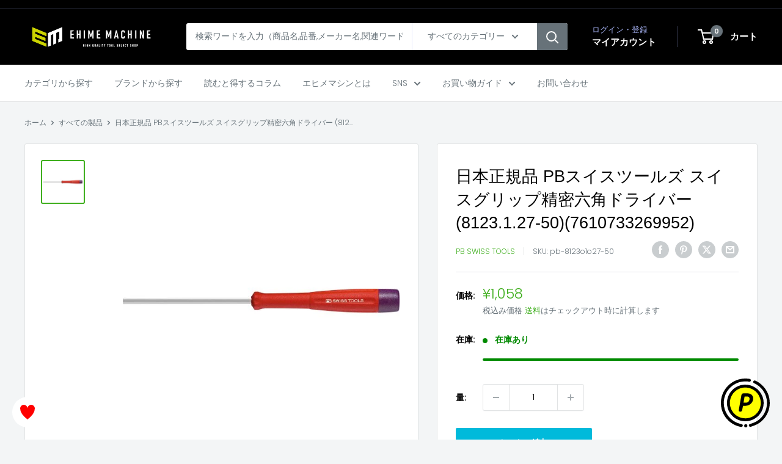

--- FILE ---
content_type: text/html; charset=utf-8
request_url: https://ems-tools.jp/products/pb-8123o1o27-50
body_size: 34019
content:
<!doctype html>

<html class="no-js" lang="ja">
  <head>
    <meta charset="utf-8">
    <meta name="viewport" content="width=device-width, initial-scale=1.0, height=device-height, minimum-scale=1.0, maximum-scale=1.0">
    <meta name="theme-color" content="#40af1f">

<!-- カスタマイズ箇所 start -->
    
<!-- Google Tag Manager -->
<script>(function(w,d,s,l,i){w[l]=w[l]||[];w[l].push({'gtm.start':
new Date().getTime(),event:'gtm.js'});var f=d.getElementsByTagName(s)[0],
j=d.createElement(s),dl=l!='dataLayer'?'&l='+l:'';j.async=true;j.src=
'https://www.googletagmanager.com/gtm.js?id='+i+dl;f.parentNode.insertBefore(j,f);
})(window,document,'script','dataLayer','GTM-PSZW55Z');</script>
<!-- End Google Tag Manager -->
    


<!-- カスタマイズ箇所 end -->

    <title>日本正規品 PBスイスツールズ スイスグリップ精密六角ドライバー (8123.1.27-50)(7610733269952)</title><meta name="description" content="特殊な表面構造により、油や濡れた手で握っても滑りにくく、汚れてもきれいに落とせます。 【仕様】 グリップエンドカラー：紫色 サイズ(mm)：1.27 全長(mm)：143 軸長(mm)：50 適合セットスクリュー：M2.5 適合ネジ：M1.4 質量(g)：11.4 メーカー名：PB Swiss Tools メーカー品番：8123.1.27-50 商品名：8123.1.27-50 ｽｲｽｸﾞﾘｯﾌﾟ精密六角ﾄﾞﾗｲﾊﾞｰ JANコード：7610733269952"><link rel="canonical" href="https://ems-tools.jp/products/pb-8123o1o27-50"><link rel="shortcut icon" href="//ems-tools.jp/cdn/shop/files/ehimemachine_favicon_96x96.png?v=1734501291" type="image/png"><link rel="preload" as="style" href="//ems-tools.jp/cdn/shop/t/32/assets/theme.css?v=117928347473371353161750048585">
    <link rel="preload" as="script" href="//ems-tools.jp/cdn/shop/t/32/assets/theme.js?v=143495748151844733611750048585">
    <link rel="preconnect" href="https://cdn.shopify.com">
    <link rel="preconnect" href="https://fonts.shopifycdn.com">
    <link rel="dns-prefetch" href="https://productreviews.shopifycdn.com">
    <link rel="dns-prefetch" href="https://ajax.googleapis.com">
    <link rel="dns-prefetch" href="https://maps.googleapis.com">
    <link rel="dns-prefetch" href="https://maps.gstatic.com">

    <meta property="og:type" content="product">
  <meta property="og:title" content="日本正規品 PBスイスツールズ スイスグリップ精密六角ドライバー (8123.1.27-50)(7610733269952)"><meta property="og:image" content="http://ems-tools.jp/cdn/shop/products/pb-8123o1o27-50.jpg?v=1618644759">
    <meta property="og:image:secure_url" content="https://ems-tools.jp/cdn/shop/products/pb-8123o1o27-50.jpg?v=1618644759">
    <meta property="og:image:width" content="600">
    <meta property="og:image:height" content="600"><meta property="product:price:amount" content="1,058">
  <meta property="product:price:currency" content="JPY"><meta property="og:description" content="特殊な表面構造により、油や濡れた手で握っても滑りにくく、汚れてもきれいに落とせます。 【仕様】 グリップエンドカラー：紫色 サイズ(mm)：1.27 全長(mm)：143 軸長(mm)：50 適合セットスクリュー：M2.5 適合ネジ：M1.4 質量(g)：11.4 メーカー名：PB Swiss Tools メーカー品番：8123.1.27-50 商品名：8123.1.27-50 ｽｲｽｸﾞﾘｯﾌﾟ精密六角ﾄﾞﾗｲﾊﾞｰ JANコード：7610733269952"><meta property="og:url" content="https://ems-tools.jp/products/pb-8123o1o27-50">
<meta property="og:site_name" content="エヒメマシン本店"><meta name="twitter:card" content="summary"><meta name="twitter:title" content="日本正規品 PBスイスツールズ スイスグリップ精密六角ドライバー (8123.1.27-50)(7610733269952)">
  <meta name="twitter:description" content="特殊な表面構造により、油や濡れた手で握っても滑りにくく、汚れてもきれいに落とせます。

【仕様】
グリップエンドカラー：紫色
サイズ(mm)：1.27
全長(mm)：143
軸長(mm)：50
適合セットスクリュー：M2.5
適合ネジ：M1.4
質量(g)：11.4

メーカー名：PB Swiss Tools
メーカー品番：8123.1.27-50
商品名：8123.1.27-50 ｽｲｽｸﾞﾘｯﾌﾟ精密六角ﾄﾞﾗｲﾊﾞｰ
JANコード：7610733269952">
  <meta name="twitter:image" content="https://ems-tools.jp/cdn/shop/products/pb-8123o1o27-50_600x600_crop_center.jpg?v=1618644759">
    <link rel="preload" href="//ems-tools.jp/cdn/fonts/poppins/poppins_n3.05f58335c3209cce17da4f1f1ab324ebe2982441.woff2" as="font" type="font/woff2" crossorigin><style>
  
  @font-face {
  font-family: Poppins;
  font-weight: 300;
  font-style: normal;
  font-display: swap;
  src: url("//ems-tools.jp/cdn/fonts/poppins/poppins_n3.05f58335c3209cce17da4f1f1ab324ebe2982441.woff2") format("woff2"),
       url("//ems-tools.jp/cdn/fonts/poppins/poppins_n3.6971368e1f131d2c8ff8e3a44a36b577fdda3ff5.woff") format("woff");
}

@font-face {
  font-family: Poppins;
  font-weight: 600;
  font-style: normal;
  font-display: swap;
  src: url("//ems-tools.jp/cdn/fonts/poppins/poppins_n6.aa29d4918bc243723d56b59572e18228ed0786f6.woff2") format("woff2"),
       url("//ems-tools.jp/cdn/fonts/poppins/poppins_n6.5f815d845fe073750885d5b7e619ee00e8111208.woff") format("woff");
}



  @font-face {
  font-family: Poppins;
  font-weight: 400;
  font-style: normal;
  font-display: swap;
  src: url("//ems-tools.jp/cdn/fonts/poppins/poppins_n4.0ba78fa5af9b0e1a374041b3ceaadf0a43b41362.woff2") format("woff2"),
       url("//ems-tools.jp/cdn/fonts/poppins/poppins_n4.214741a72ff2596839fc9760ee7a770386cf16ca.woff") format("woff");
}

  @font-face {
  font-family: Poppins;
  font-weight: 300;
  font-style: italic;
  font-display: swap;
  src: url("//ems-tools.jp/cdn/fonts/poppins/poppins_i3.8536b4423050219f608e17f134fe9ea3b01ed890.woff2") format("woff2"),
       url("//ems-tools.jp/cdn/fonts/poppins/poppins_i3.0f4433ada196bcabf726ed78f8e37e0995762f7f.woff") format("woff");
}

  @font-face {
  font-family: Poppins;
  font-weight: 400;
  font-style: italic;
  font-display: swap;
  src: url("//ems-tools.jp/cdn/fonts/poppins/poppins_i4.846ad1e22474f856bd6b81ba4585a60799a9f5d2.woff2") format("woff2"),
       url("//ems-tools.jp/cdn/fonts/poppins/poppins_i4.56b43284e8b52fc64c1fd271f289a39e8477e9ec.woff") format("woff");
}


  :root {
    --default-text-font-size : 15px;
    --base-text-font-size    : 14px;
    --heading-font-family    : "system_ui", -apple-system, 'Segoe UI', Roboto, 'Helvetica Neue', 'Noto Sans', 'Liberation Sans', Arial, sans-serif, 'Apple Color Emoji', 'Segoe UI Emoji', 'Segoe UI Symbol', 'Noto Color Emoji';
    --heading-font-weight    : 400;
    --heading-font-style     : normal;
    --text-font-family       : Poppins, sans-serif;
    --text-font-weight       : 300;
    --text-font-style        : normal;
    --text-font-bolder-weight: 600;
    --text-link-decoration   : underline;

    --text-color               : #677279;
    --text-color-rgb           : 103, 114, 121;
    --heading-color            : #000000;
    --border-color             : #e1e3e4;
    --border-color-rgb         : 225, 227, 228;
    --form-border-color        : #d4d6d8;
    --accent-color             : #40af1f;
    --accent-color-rgb         : 64, 175, 31;
    --link-color               : #84ac00;
    --link-color-hover         : #496000;
    --background               : #f3f5f6;
    --secondary-background     : #ffffff;
    --secondary-background-rgb : 255, 255, 255;
    --accent-background        : rgba(64, 175, 31, 0.08);

    --input-background: #ffffff;

    --error-color       : #ff0000;
    --error-background  : rgba(255, 0, 0, 0.07);
    --success-color     : #00aa00;
    --success-background: rgba(0, 170, 0, 0.11);

    --primary-button-background      : #00badb;
    --primary-button-background-rgb  : 0, 186, 219;
    --primary-button-text-color      : #ffffff;
    --secondary-button-background    : #000000;
    --secondary-button-background-rgb: 0, 0, 0;
    --secondary-button-text-color    : #ffffff;

    --header-background      : #000000;
    --header-text-color      : #ffffff;
    --header-light-text-color: #a3afef;
    --header-border-color    : rgba(163, 175, 239, 0.3);
    --header-accent-color    : #677279;

    --footer-background-color:    #f3f5f6;
    --footer-heading-text-color:  #1e2d7d;
    --footer-body-text-color:     #677279;
    --footer-body-text-color-rgb: 103, 114, 121;
    --footer-accent-color:        #000000;
    --footer-accent-color-rgb:    0, 0, 0;
    --footer-border:              1px solid var(--border-color);
    
    --flickity-arrow-color: #abb1b4;--product-on-sale-accent           : #ee0000;
    --product-on-sale-accent-rgb       : 238, 0, 0;
    --product-on-sale-color            : #ffffff;
    --product-in-stock-color           : #008a00;
    --product-low-stock-color          : #ee0000;
    --product-sold-out-color           : #8a9297;
    --product-custom-label-1-background: #008a00;
    --product-custom-label-1-color     : #ffffff;
    --product-custom-label-2-background: #00a500;
    --product-custom-label-2-color     : #ffffff;
    --product-review-star-color        : #ffbd00;

    --mobile-container-gutter : 20px;
    --desktop-container-gutter: 40px;

    /* Shopify related variables */
    --payment-terms-background-color: #f3f5f6;
  }
</style>

<script>
  // IE11 does not have support for CSS variables, so we have to polyfill them
  if (!(((window || {}).CSS || {}).supports && window.CSS.supports('(--a: 0)'))) {
    const script = document.createElement('script');
    script.type = 'text/javascript';
    script.src = 'https://cdn.jsdelivr.net/npm/css-vars-ponyfill@2';
    script.onload = function() {
      cssVars({});
    };

    document.getElementsByTagName('head')[0].appendChild(script);
  }
</script>


    <script>window.performance && window.performance.mark && window.performance.mark('shopify.content_for_header.start');</script><meta name="google-site-verification" content="jljtsPBuE7eaNfgD_B0JgSmmjbFu3Q3CaPAUt1IMG-o">
<meta name="google-site-verification" content="jljtsPBuE7eaNfgD_B0JgSmmjbFu3Q3CaPAUt1IMG-o">
<meta id="shopify-digital-wallet" name="shopify-digital-wallet" content="/52214563011/digital_wallets/dialog">
<link rel="alternate" type="application/json+oembed" href="https://ems-tools.jp/products/pb-8123o1o27-50.oembed">
<script async="async" src="/checkouts/internal/preloads.js?locale=ja-JP"></script>
<script id="shopify-features" type="application/json">{"accessToken":"5ccdd32842bb8794400b74416faf7f46","betas":["rich-media-storefront-analytics"],"domain":"ems-tools.jp","predictiveSearch":false,"shopId":52214563011,"locale":"ja"}</script>
<script>var Shopify = Shopify || {};
Shopify.shop = "ehimemachine.myshopify.com";
Shopify.locale = "ja";
Shopify.currency = {"active":"JPY","rate":"1.0"};
Shopify.country = "JP";
Shopify.theme = {"name":"Warehouse Ver.6.1.0（公開中）_スライダー削除","id":141776388291,"schema_name":"Warehouse","schema_version":"6.1.0","theme_store_id":871,"role":"main"};
Shopify.theme.handle = "null";
Shopify.theme.style = {"id":null,"handle":null};
Shopify.cdnHost = "ems-tools.jp/cdn";
Shopify.routes = Shopify.routes || {};
Shopify.routes.root = "/";</script>
<script type="module">!function(o){(o.Shopify=o.Shopify||{}).modules=!0}(window);</script>
<script>!function(o){function n(){var o=[];function n(){o.push(Array.prototype.slice.apply(arguments))}return n.q=o,n}var t=o.Shopify=o.Shopify||{};t.loadFeatures=n(),t.autoloadFeatures=n()}(window);</script>
<script id="shop-js-analytics" type="application/json">{"pageType":"product"}</script>
<script defer="defer" async type="module" src="//ems-tools.jp/cdn/shopifycloud/shop-js/modules/v2/client.init-shop-cart-sync_CHE6QNUr.ja.esm.js"></script>
<script defer="defer" async type="module" src="//ems-tools.jp/cdn/shopifycloud/shop-js/modules/v2/chunk.common_D98kRh4-.esm.js"></script>
<script defer="defer" async type="module" src="//ems-tools.jp/cdn/shopifycloud/shop-js/modules/v2/chunk.modal_BNwoMci-.esm.js"></script>
<script type="module">
  await import("//ems-tools.jp/cdn/shopifycloud/shop-js/modules/v2/client.init-shop-cart-sync_CHE6QNUr.ja.esm.js");
await import("//ems-tools.jp/cdn/shopifycloud/shop-js/modules/v2/chunk.common_D98kRh4-.esm.js");
await import("//ems-tools.jp/cdn/shopifycloud/shop-js/modules/v2/chunk.modal_BNwoMci-.esm.js");

  window.Shopify.SignInWithShop?.initShopCartSync?.({"fedCMEnabled":true,"windoidEnabled":true});

</script>
<script>(function() {
  var isLoaded = false;
  function asyncLoad() {
    if (isLoaded) return;
    isLoaded = true;
    var urls = ["\/\/d1liekpayvooaz.cloudfront.net\/apps\/customizery\/customizery.js?shop=ehimemachine.myshopify.com","https:\/\/ems-tools.jp\/tools\/prime-review\/scripts\/float_button.js?shop=ehimemachine.myshopify.com"];
    for (var i = 0; i < urls.length; i++) {
      var s = document.createElement('script');
      s.type = 'text/javascript';
      s.async = true;
      s.src = urls[i];
      var x = document.getElementsByTagName('script')[0];
      x.parentNode.insertBefore(s, x);
    }
  };
  if(window.attachEvent) {
    window.attachEvent('onload', asyncLoad);
  } else {
    window.addEventListener('load', asyncLoad, false);
  }
})();</script>
<script id="__st">var __st={"a":52214563011,"offset":32400,"reqid":"6bf4de44-2c13-4315-8d75-c9c181083f9b-1769598661","pageurl":"ems-tools.jp\/products\/pb-8123o1o27-50","u":"8106a9cfc1aa","p":"product","rtyp":"product","rid":6263350526147};</script>
<script>window.ShopifyPaypalV4VisibilityTracking = true;</script>
<script id="captcha-bootstrap">!function(){'use strict';const t='contact',e='account',n='new_comment',o=[[t,t],['blogs',n],['comments',n],[t,'customer']],c=[[e,'customer_login'],[e,'guest_login'],[e,'recover_customer_password'],[e,'create_customer']],r=t=>t.map((([t,e])=>`form[action*='/${t}']:not([data-nocaptcha='true']) input[name='form_type'][value='${e}']`)).join(','),a=t=>()=>t?[...document.querySelectorAll(t)].map((t=>t.form)):[];function s(){const t=[...o],e=r(t);return a(e)}const i='password',u='form_key',d=['recaptcha-v3-token','g-recaptcha-response','h-captcha-response',i],f=()=>{try{return window.sessionStorage}catch{return}},m='__shopify_v',_=t=>t.elements[u];function p(t,e,n=!1){try{const o=window.sessionStorage,c=JSON.parse(o.getItem(e)),{data:r}=function(t){const{data:e,action:n}=t;return t[m]||n?{data:e,action:n}:{data:t,action:n}}(c);for(const[e,n]of Object.entries(r))t.elements[e]&&(t.elements[e].value=n);n&&o.removeItem(e)}catch(o){console.error('form repopulation failed',{error:o})}}const l='form_type',E='cptcha';function T(t){t.dataset[E]=!0}const w=window,h=w.document,L='Shopify',v='ce_forms',y='captcha';let A=!1;((t,e)=>{const n=(g='f06e6c50-85a8-45c8-87d0-21a2b65856fe',I='https://cdn.shopify.com/shopifycloud/storefront-forms-hcaptcha/ce_storefront_forms_captcha_hcaptcha.v1.5.2.iife.js',D={infoText:'hCaptchaによる保護',privacyText:'プライバシー',termsText:'利用規約'},(t,e,n)=>{const o=w[L][v],c=o.bindForm;if(c)return c(t,g,e,D).then(n);var r;o.q.push([[t,g,e,D],n]),r=I,A||(h.body.append(Object.assign(h.createElement('script'),{id:'captcha-provider',async:!0,src:r})),A=!0)});var g,I,D;w[L]=w[L]||{},w[L][v]=w[L][v]||{},w[L][v].q=[],w[L][y]=w[L][y]||{},w[L][y].protect=function(t,e){n(t,void 0,e),T(t)},Object.freeze(w[L][y]),function(t,e,n,w,h,L){const[v,y,A,g]=function(t,e,n){const i=e?o:[],u=t?c:[],d=[...i,...u],f=r(d),m=r(i),_=r(d.filter((([t,e])=>n.includes(e))));return[a(f),a(m),a(_),s()]}(w,h,L),I=t=>{const e=t.target;return e instanceof HTMLFormElement?e:e&&e.form},D=t=>v().includes(t);t.addEventListener('submit',(t=>{const e=I(t);if(!e)return;const n=D(e)&&!e.dataset.hcaptchaBound&&!e.dataset.recaptchaBound,o=_(e),c=g().includes(e)&&(!o||!o.value);(n||c)&&t.preventDefault(),c&&!n&&(function(t){try{if(!f())return;!function(t){const e=f();if(!e)return;const n=_(t);if(!n)return;const o=n.value;o&&e.removeItem(o)}(t);const e=Array.from(Array(32),(()=>Math.random().toString(36)[2])).join('');!function(t,e){_(t)||t.append(Object.assign(document.createElement('input'),{type:'hidden',name:u})),t.elements[u].value=e}(t,e),function(t,e){const n=f();if(!n)return;const o=[...t.querySelectorAll(`input[type='${i}']`)].map((({name:t})=>t)),c=[...d,...o],r={};for(const[a,s]of new FormData(t).entries())c.includes(a)||(r[a]=s);n.setItem(e,JSON.stringify({[m]:1,action:t.action,data:r}))}(t,e)}catch(e){console.error('failed to persist form',e)}}(e),e.submit())}));const S=(t,e)=>{t&&!t.dataset[E]&&(n(t,e.some((e=>e===t))),T(t))};for(const o of['focusin','change'])t.addEventListener(o,(t=>{const e=I(t);D(e)&&S(e,y())}));const B=e.get('form_key'),M=e.get(l),P=B&&M;t.addEventListener('DOMContentLoaded',(()=>{const t=y();if(P)for(const e of t)e.elements[l].value===M&&p(e,B);[...new Set([...A(),...v().filter((t=>'true'===t.dataset.shopifyCaptcha))])].forEach((e=>S(e,t)))}))}(h,new URLSearchParams(w.location.search),n,t,e,['guest_login'])})(!0,!0)}();</script>
<script integrity="sha256-4kQ18oKyAcykRKYeNunJcIwy7WH5gtpwJnB7kiuLZ1E=" data-source-attribution="shopify.loadfeatures" defer="defer" src="//ems-tools.jp/cdn/shopifycloud/storefront/assets/storefront/load_feature-a0a9edcb.js" crossorigin="anonymous"></script>
<script data-source-attribution="shopify.dynamic_checkout.dynamic.init">var Shopify=Shopify||{};Shopify.PaymentButton=Shopify.PaymentButton||{isStorefrontPortableWallets:!0,init:function(){window.Shopify.PaymentButton.init=function(){};var t=document.createElement("script");t.src="https://ems-tools.jp/cdn/shopifycloud/portable-wallets/latest/portable-wallets.ja.js",t.type="module",document.head.appendChild(t)}};
</script>
<script data-source-attribution="shopify.dynamic_checkout.buyer_consent">
  function portableWalletsHideBuyerConsent(e){var t=document.getElementById("shopify-buyer-consent"),n=document.getElementById("shopify-subscription-policy-button");t&&n&&(t.classList.add("hidden"),t.setAttribute("aria-hidden","true"),n.removeEventListener("click",e))}function portableWalletsShowBuyerConsent(e){var t=document.getElementById("shopify-buyer-consent"),n=document.getElementById("shopify-subscription-policy-button");t&&n&&(t.classList.remove("hidden"),t.removeAttribute("aria-hidden"),n.addEventListener("click",e))}window.Shopify?.PaymentButton&&(window.Shopify.PaymentButton.hideBuyerConsent=portableWalletsHideBuyerConsent,window.Shopify.PaymentButton.showBuyerConsent=portableWalletsShowBuyerConsent);
</script>
<script data-source-attribution="shopify.dynamic_checkout.cart.bootstrap">document.addEventListener("DOMContentLoaded",(function(){function t(){return document.querySelector("shopify-accelerated-checkout-cart, shopify-accelerated-checkout")}if(t())Shopify.PaymentButton.init();else{new MutationObserver((function(e,n){t()&&(Shopify.PaymentButton.init(),n.disconnect())})).observe(document.body,{childList:!0,subtree:!0})}}));
</script>

<script>window.performance && window.performance.mark && window.performance.mark('shopify.content_for_header.end');</script>

    <link rel="stylesheet" href="//ems-tools.jp/cdn/shop/t/32/assets/theme.css?v=117928347473371353161750048585">

    <script type="application/ld+json">{"@context":"http:\/\/schema.org\/","@id":"\/products\/pb-8123o1o27-50#product","@type":"Product","brand":{"@type":"Brand","name":"PB SWISS TOOLS"},"category":"ドライバー","description":"特殊な表面構造により、油や濡れた手で握っても滑りにくく、汚れてもきれいに落とせます。\n\n【仕様】\nグリップエンドカラー：紫色\nサイズ(mm)：1.27\n全長(mm)：143\n軸長(mm)：50\n適合セットスクリュー：M2.5\n適合ネジ：M1.4\n質量(g)：11.4\n\nメーカー名：PB Swiss Tools\nメーカー品番：8123.1.27-50\n商品名：8123.1.27-50 ｽｲｽｸﾞﾘｯﾌﾟ精密六角ﾄﾞﾗｲﾊﾞｰ\nJANコード：7610733269952","gtin":"7610733269952","image":"https:\/\/ems-tools.jp\/cdn\/shop\/products\/pb-8123o1o27-50.jpg?v=1618644759\u0026width=1920","name":"日本正規品 PBスイスツールズ スイスグリップ精密六角ドライバー (8123.1.27-50)(7610733269952)","offers":{"@id":"\/products\/pb-8123o1o27-50?variant=38181328453827#offer","@type":"Offer","availability":"http:\/\/schema.org\/InStock","price":"1058","priceCurrency":"JPY","url":"https:\/\/ems-tools.jp\/products\/pb-8123o1o27-50?variant=38181328453827"},"sku":"pb-8123o1o27-50","url":"https:\/\/ems-tools.jp\/products\/pb-8123o1o27-50"}</script><script type="application/ld+json">
  {
    "@context": "https://schema.org",
    "@type": "BreadcrumbList",
    "itemListElement": [{
        "@type": "ListItem",
        "position": 1,
        "name": "ホーム",
        "item": "https://ems-tools.jp"
      },{
            "@type": "ListItem",
            "position": 2,
            "name": "日本正規品 PBスイスツールズ スイスグリップ精密六角ドライバー (8123.1.27-50)(7610733269952)",
            "item": "https://ems-tools.jp/products/pb-8123o1o27-50"
          }]
  }
</script>

    <script>
      // This allows to expose several variables to the global scope, to be used in scripts
      window.theme = {
        pageType: "product",
        cartCount: 0,
        moneyFormat: "¥{{amount_no_decimals}}",
        moneyWithCurrencyFormat: "¥{{amount_no_decimals}} JPY",
        currencyCodeEnabled: false,
        showDiscount: true,
        discountMode: "percentage",
        cartType: "drawer"
      };

      window.routes = {
        rootUrl: "\/",
        rootUrlWithoutSlash: '',
        cartUrl: "\/cart",
        cartAddUrl: "\/cart\/add",
        cartChangeUrl: "\/cart\/change",
        searchUrl: "\/search",
        productRecommendationsUrl: "\/recommendations\/products"
      };

      window.languages = {
        productRegularPrice: "通常価格",
        productSalePrice: "販売価格",
        collectionOnSaleLabel: "{{savings}}OFF",
        productFormUnavailable: "利用できません",
        productFormAddToCart: "カートに追加",
        productFormPreOrder: "予約注文",
        productFormSoldOut: "売り切れ",
        productAdded: "カートに追加されました",
        productAddedShort: "追加されました",
        shippingEstimatorNoResults: "住所への配送が見つかりませんでした。",
        shippingEstimatorOneResult: "住所には1つの配送料金があります：",
        shippingEstimatorMultipleResults: "住所には{{count}}の送料があります：",
        shippingEstimatorErrors: "いくつかのエラーがあります："
      };

      document.documentElement.className = document.documentElement.className.replace('no-js', 'js');
    </script><script src="//ems-tools.jp/cdn/shop/t/32/assets/theme.js?v=143495748151844733611750048585" defer></script>
    <script src="//ems-tools.jp/cdn/shop/t/32/assets/custom.js?v=102476495355921946141750048585" defer></script><script>
        (function () {
          window.onpageshow = function() {
            // We force re-freshing the cart content onpageshow, as most browsers will serve a cache copy when hitting the
            // back button, which cause staled data
            document.documentElement.dispatchEvent(new CustomEvent('cart:refresh', {
              bubbles: true,
              detail: {scrollToTop: false}
            }));
          };
        })();T
      </script>

<!-- BEGIN app block: shopify://apps/pagefly-page-builder/blocks/app-embed/83e179f7-59a0-4589-8c66-c0dddf959200 -->

<!-- BEGIN app snippet: pagefly-cro-ab-testing-main -->







<script>
  ;(function () {
    const url = new URL(window.location)
    const viewParam = url.searchParams.get('view')
    if (viewParam && viewParam.includes('variant-pf-')) {
      url.searchParams.set('pf_v', viewParam)
      url.searchParams.delete('view')
      window.history.replaceState({}, '', url)
    }
  })()
</script>



<script type='module'>
  
  window.PAGEFLY_CRO = window.PAGEFLY_CRO || {}

  window.PAGEFLY_CRO['data_debug'] = {
    original_template_suffix: "all_products",
    allow_ab_test: false,
    ab_test_start_time: 0,
    ab_test_end_time: 0,
    today_date_time: 1769598661000,
  }
  window.PAGEFLY_CRO['GA4'] = { enabled: false}
</script>

<!-- END app snippet -->








  <script src='https://cdn.shopify.com/extensions/019bf883-1122-7445-9dca-5d60e681c2c8/pagefly-page-builder-216/assets/pagefly-helper.js' defer='defer'></script>

  <script src='https://cdn.shopify.com/extensions/019bf883-1122-7445-9dca-5d60e681c2c8/pagefly-page-builder-216/assets/pagefly-general-helper.js' defer='defer'></script>

  <script src='https://cdn.shopify.com/extensions/019bf883-1122-7445-9dca-5d60e681c2c8/pagefly-page-builder-216/assets/pagefly-snap-slider.js' defer='defer'></script>

  <script src='https://cdn.shopify.com/extensions/019bf883-1122-7445-9dca-5d60e681c2c8/pagefly-page-builder-216/assets/pagefly-slideshow-v3.js' defer='defer'></script>

  <script src='https://cdn.shopify.com/extensions/019bf883-1122-7445-9dca-5d60e681c2c8/pagefly-page-builder-216/assets/pagefly-slideshow-v4.js' defer='defer'></script>

  <script src='https://cdn.shopify.com/extensions/019bf883-1122-7445-9dca-5d60e681c2c8/pagefly-page-builder-216/assets/pagefly-glider.js' defer='defer'></script>

  <script src='https://cdn.shopify.com/extensions/019bf883-1122-7445-9dca-5d60e681c2c8/pagefly-page-builder-216/assets/pagefly-slideshow-v1-v2.js' defer='defer'></script>

  <script src='https://cdn.shopify.com/extensions/019bf883-1122-7445-9dca-5d60e681c2c8/pagefly-page-builder-216/assets/pagefly-product-media.js' defer='defer'></script>

  <script src='https://cdn.shopify.com/extensions/019bf883-1122-7445-9dca-5d60e681c2c8/pagefly-page-builder-216/assets/pagefly-product.js' defer='defer'></script>


<script id='pagefly-helper-data' type='application/json'>
  {
    "page_optimization": {
      "assets_prefetching": false
    },
    "elements_asset_mapper": {
      "Accordion": "https://cdn.shopify.com/extensions/019bf883-1122-7445-9dca-5d60e681c2c8/pagefly-page-builder-216/assets/pagefly-accordion.js",
      "Accordion3": "https://cdn.shopify.com/extensions/019bf883-1122-7445-9dca-5d60e681c2c8/pagefly-page-builder-216/assets/pagefly-accordion3.js",
      "CountDown": "https://cdn.shopify.com/extensions/019bf883-1122-7445-9dca-5d60e681c2c8/pagefly-page-builder-216/assets/pagefly-countdown.js",
      "GMap1": "https://cdn.shopify.com/extensions/019bf883-1122-7445-9dca-5d60e681c2c8/pagefly-page-builder-216/assets/pagefly-gmap.js",
      "GMap2": "https://cdn.shopify.com/extensions/019bf883-1122-7445-9dca-5d60e681c2c8/pagefly-page-builder-216/assets/pagefly-gmap.js",
      "GMapBasicV2": "https://cdn.shopify.com/extensions/019bf883-1122-7445-9dca-5d60e681c2c8/pagefly-page-builder-216/assets/pagefly-gmap.js",
      "GMapAdvancedV2": "https://cdn.shopify.com/extensions/019bf883-1122-7445-9dca-5d60e681c2c8/pagefly-page-builder-216/assets/pagefly-gmap.js",
      "HTML.Video": "https://cdn.shopify.com/extensions/019bf883-1122-7445-9dca-5d60e681c2c8/pagefly-page-builder-216/assets/pagefly-htmlvideo.js",
      "HTML.Video2": "https://cdn.shopify.com/extensions/019bf883-1122-7445-9dca-5d60e681c2c8/pagefly-page-builder-216/assets/pagefly-htmlvideo2.js",
      "HTML.Video3": "https://cdn.shopify.com/extensions/019bf883-1122-7445-9dca-5d60e681c2c8/pagefly-page-builder-216/assets/pagefly-htmlvideo2.js",
      "BackgroundVideo": "https://cdn.shopify.com/extensions/019bf883-1122-7445-9dca-5d60e681c2c8/pagefly-page-builder-216/assets/pagefly-htmlvideo2.js",
      "Instagram": "https://cdn.shopify.com/extensions/019bf883-1122-7445-9dca-5d60e681c2c8/pagefly-page-builder-216/assets/pagefly-instagram.js",
      "Instagram2": "https://cdn.shopify.com/extensions/019bf883-1122-7445-9dca-5d60e681c2c8/pagefly-page-builder-216/assets/pagefly-instagram.js",
      "Insta3": "https://cdn.shopify.com/extensions/019bf883-1122-7445-9dca-5d60e681c2c8/pagefly-page-builder-216/assets/pagefly-instagram3.js",
      "Tabs": "https://cdn.shopify.com/extensions/019bf883-1122-7445-9dca-5d60e681c2c8/pagefly-page-builder-216/assets/pagefly-tab.js",
      "Tabs3": "https://cdn.shopify.com/extensions/019bf883-1122-7445-9dca-5d60e681c2c8/pagefly-page-builder-216/assets/pagefly-tab3.js",
      "ProductBox": "https://cdn.shopify.com/extensions/019bf883-1122-7445-9dca-5d60e681c2c8/pagefly-page-builder-216/assets/pagefly-cart.js",
      "FBPageBox2": "https://cdn.shopify.com/extensions/019bf883-1122-7445-9dca-5d60e681c2c8/pagefly-page-builder-216/assets/pagefly-facebook.js",
      "FBLikeButton2": "https://cdn.shopify.com/extensions/019bf883-1122-7445-9dca-5d60e681c2c8/pagefly-page-builder-216/assets/pagefly-facebook.js",
      "TwitterFeed2": "https://cdn.shopify.com/extensions/019bf883-1122-7445-9dca-5d60e681c2c8/pagefly-page-builder-216/assets/pagefly-twitter.js",
      "Paragraph4": "https://cdn.shopify.com/extensions/019bf883-1122-7445-9dca-5d60e681c2c8/pagefly-page-builder-216/assets/pagefly-paragraph4.js",

      "AliReviews": "https://cdn.shopify.com/extensions/019bf883-1122-7445-9dca-5d60e681c2c8/pagefly-page-builder-216/assets/pagefly-3rd-elements.js",
      "BackInStock": "https://cdn.shopify.com/extensions/019bf883-1122-7445-9dca-5d60e681c2c8/pagefly-page-builder-216/assets/pagefly-3rd-elements.js",
      "GloboBackInStock": "https://cdn.shopify.com/extensions/019bf883-1122-7445-9dca-5d60e681c2c8/pagefly-page-builder-216/assets/pagefly-3rd-elements.js",
      "GrowaveWishlist": "https://cdn.shopify.com/extensions/019bf883-1122-7445-9dca-5d60e681c2c8/pagefly-page-builder-216/assets/pagefly-3rd-elements.js",
      "InfiniteOptionsShopPad": "https://cdn.shopify.com/extensions/019bf883-1122-7445-9dca-5d60e681c2c8/pagefly-page-builder-216/assets/pagefly-3rd-elements.js",
      "InkybayProductPersonalizer": "https://cdn.shopify.com/extensions/019bf883-1122-7445-9dca-5d60e681c2c8/pagefly-page-builder-216/assets/pagefly-3rd-elements.js",
      "LimeSpot": "https://cdn.shopify.com/extensions/019bf883-1122-7445-9dca-5d60e681c2c8/pagefly-page-builder-216/assets/pagefly-3rd-elements.js",
      "Loox": "https://cdn.shopify.com/extensions/019bf883-1122-7445-9dca-5d60e681c2c8/pagefly-page-builder-216/assets/pagefly-3rd-elements.js",
      "Opinew": "https://cdn.shopify.com/extensions/019bf883-1122-7445-9dca-5d60e681c2c8/pagefly-page-builder-216/assets/pagefly-3rd-elements.js",
      "Powr": "https://cdn.shopify.com/extensions/019bf883-1122-7445-9dca-5d60e681c2c8/pagefly-page-builder-216/assets/pagefly-3rd-elements.js",
      "ProductReviews": "https://cdn.shopify.com/extensions/019bf883-1122-7445-9dca-5d60e681c2c8/pagefly-page-builder-216/assets/pagefly-3rd-elements.js",
      "PushOwl": "https://cdn.shopify.com/extensions/019bf883-1122-7445-9dca-5d60e681c2c8/pagefly-page-builder-216/assets/pagefly-3rd-elements.js",
      "ReCharge": "https://cdn.shopify.com/extensions/019bf883-1122-7445-9dca-5d60e681c2c8/pagefly-page-builder-216/assets/pagefly-3rd-elements.js",
      "Rivyo": "https://cdn.shopify.com/extensions/019bf883-1122-7445-9dca-5d60e681c2c8/pagefly-page-builder-216/assets/pagefly-3rd-elements.js",
      "TrackingMore": "https://cdn.shopify.com/extensions/019bf883-1122-7445-9dca-5d60e681c2c8/pagefly-page-builder-216/assets/pagefly-3rd-elements.js",
      "Vitals": "https://cdn.shopify.com/extensions/019bf883-1122-7445-9dca-5d60e681c2c8/pagefly-page-builder-216/assets/pagefly-3rd-elements.js",
      "Wiser": "https://cdn.shopify.com/extensions/019bf883-1122-7445-9dca-5d60e681c2c8/pagefly-page-builder-216/assets/pagefly-3rd-elements.js"
    },
    "custom_elements_mapper": {
      "pf-click-action-element": "https://cdn.shopify.com/extensions/019bf883-1122-7445-9dca-5d60e681c2c8/pagefly-page-builder-216/assets/pagefly-click-action-element.js",
      "pf-dialog-element": "https://cdn.shopify.com/extensions/019bf883-1122-7445-9dca-5d60e681c2c8/pagefly-page-builder-216/assets/pagefly-dialog-element.js"
    }
  }
</script>


<!-- END app block --><link href="https://cdn.shopify.com/extensions/019bb93a-951c-7a49-90ae-606bd87ebdf8/poing-pong-24/assets/poingpong2-floating.css" rel="stylesheet" type="text/css" media="all">
<script src="https://cdn.shopify.com/extensions/019bb93a-951c-7a49-90ae-606bd87ebdf8/poing-pong-24/assets/poingpong2-reviews.js" type="text/javascript" defer="defer"></script>
<link href="https://cdn.shopify.com/extensions/019bb93a-951c-7a49-90ae-606bd87ebdf8/poing-pong-24/assets/reviews.css" rel="stylesheet" type="text/css" media="all">
<link href="https://monorail-edge.shopifysvc.com" rel="dns-prefetch">
<script>(function(){if ("sendBeacon" in navigator && "performance" in window) {try {var session_token_from_headers = performance.getEntriesByType('navigation')[0].serverTiming.find(x => x.name == '_s').description;} catch {var session_token_from_headers = undefined;}var session_cookie_matches = document.cookie.match(/_shopify_s=([^;]*)/);var session_token_from_cookie = session_cookie_matches && session_cookie_matches.length === 2 ? session_cookie_matches[1] : "";var session_token = session_token_from_headers || session_token_from_cookie || "";function handle_abandonment_event(e) {var entries = performance.getEntries().filter(function(entry) {return /monorail-edge.shopifysvc.com/.test(entry.name);});if (!window.abandonment_tracked && entries.length === 0) {window.abandonment_tracked = true;var currentMs = Date.now();var navigation_start = performance.timing.navigationStart;var payload = {shop_id: 52214563011,url: window.location.href,navigation_start,duration: currentMs - navigation_start,session_token,page_type: "product"};window.navigator.sendBeacon("https://monorail-edge.shopifysvc.com/v1/produce", JSON.stringify({schema_id: "online_store_buyer_site_abandonment/1.1",payload: payload,metadata: {event_created_at_ms: currentMs,event_sent_at_ms: currentMs}}));}}window.addEventListener('pagehide', handle_abandonment_event);}}());</script>
<script id="web-pixels-manager-setup">(function e(e,d,r,n,o){if(void 0===o&&(o={}),!Boolean(null===(a=null===(i=window.Shopify)||void 0===i?void 0:i.analytics)||void 0===a?void 0:a.replayQueue)){var i,a;window.Shopify=window.Shopify||{};var t=window.Shopify;t.analytics=t.analytics||{};var s=t.analytics;s.replayQueue=[],s.publish=function(e,d,r){return s.replayQueue.push([e,d,r]),!0};try{self.performance.mark("wpm:start")}catch(e){}var l=function(){var e={modern:/Edge?\/(1{2}[4-9]|1[2-9]\d|[2-9]\d{2}|\d{4,})\.\d+(\.\d+|)|Firefox\/(1{2}[4-9]|1[2-9]\d|[2-9]\d{2}|\d{4,})\.\d+(\.\d+|)|Chrom(ium|e)\/(9{2}|\d{3,})\.\d+(\.\d+|)|(Maci|X1{2}).+ Version\/(15\.\d+|(1[6-9]|[2-9]\d|\d{3,})\.\d+)([,.]\d+|)( \(\w+\)|)( Mobile\/\w+|) Safari\/|Chrome.+OPR\/(9{2}|\d{3,})\.\d+\.\d+|(CPU[ +]OS|iPhone[ +]OS|CPU[ +]iPhone|CPU IPhone OS|CPU iPad OS)[ +]+(15[._]\d+|(1[6-9]|[2-9]\d|\d{3,})[._]\d+)([._]\d+|)|Android:?[ /-](13[3-9]|1[4-9]\d|[2-9]\d{2}|\d{4,})(\.\d+|)(\.\d+|)|Android.+Firefox\/(13[5-9]|1[4-9]\d|[2-9]\d{2}|\d{4,})\.\d+(\.\d+|)|Android.+Chrom(ium|e)\/(13[3-9]|1[4-9]\d|[2-9]\d{2}|\d{4,})\.\d+(\.\d+|)|SamsungBrowser\/([2-9]\d|\d{3,})\.\d+/,legacy:/Edge?\/(1[6-9]|[2-9]\d|\d{3,})\.\d+(\.\d+|)|Firefox\/(5[4-9]|[6-9]\d|\d{3,})\.\d+(\.\d+|)|Chrom(ium|e)\/(5[1-9]|[6-9]\d|\d{3,})\.\d+(\.\d+|)([\d.]+$|.*Safari\/(?![\d.]+ Edge\/[\d.]+$))|(Maci|X1{2}).+ Version\/(10\.\d+|(1[1-9]|[2-9]\d|\d{3,})\.\d+)([,.]\d+|)( \(\w+\)|)( Mobile\/\w+|) Safari\/|Chrome.+OPR\/(3[89]|[4-9]\d|\d{3,})\.\d+\.\d+|(CPU[ +]OS|iPhone[ +]OS|CPU[ +]iPhone|CPU IPhone OS|CPU iPad OS)[ +]+(10[._]\d+|(1[1-9]|[2-9]\d|\d{3,})[._]\d+)([._]\d+|)|Android:?[ /-](13[3-9]|1[4-9]\d|[2-9]\d{2}|\d{4,})(\.\d+|)(\.\d+|)|Mobile Safari.+OPR\/([89]\d|\d{3,})\.\d+\.\d+|Android.+Firefox\/(13[5-9]|1[4-9]\d|[2-9]\d{2}|\d{4,})\.\d+(\.\d+|)|Android.+Chrom(ium|e)\/(13[3-9]|1[4-9]\d|[2-9]\d{2}|\d{4,})\.\d+(\.\d+|)|Android.+(UC? ?Browser|UCWEB|U3)[ /]?(15\.([5-9]|\d{2,})|(1[6-9]|[2-9]\d|\d{3,})\.\d+)\.\d+|SamsungBrowser\/(5\.\d+|([6-9]|\d{2,})\.\d+)|Android.+MQ{2}Browser\/(14(\.(9|\d{2,})|)|(1[5-9]|[2-9]\d|\d{3,})(\.\d+|))(\.\d+|)|K[Aa][Ii]OS\/(3\.\d+|([4-9]|\d{2,})\.\d+)(\.\d+|)/},d=e.modern,r=e.legacy,n=navigator.userAgent;return n.match(d)?"modern":n.match(r)?"legacy":"unknown"}(),u="modern"===l?"modern":"legacy",c=(null!=n?n:{modern:"",legacy:""})[u],f=function(e){return[e.baseUrl,"/wpm","/b",e.hashVersion,"modern"===e.buildTarget?"m":"l",".js"].join("")}({baseUrl:d,hashVersion:r,buildTarget:u}),m=function(e){var d=e.version,r=e.bundleTarget,n=e.surface,o=e.pageUrl,i=e.monorailEndpoint;return{emit:function(e){var a=e.status,t=e.errorMsg,s=(new Date).getTime(),l=JSON.stringify({metadata:{event_sent_at_ms:s},events:[{schema_id:"web_pixels_manager_load/3.1",payload:{version:d,bundle_target:r,page_url:o,status:a,surface:n,error_msg:t},metadata:{event_created_at_ms:s}}]});if(!i)return console&&console.warn&&console.warn("[Web Pixels Manager] No Monorail endpoint provided, skipping logging."),!1;try{return self.navigator.sendBeacon.bind(self.navigator)(i,l)}catch(e){}var u=new XMLHttpRequest;try{return u.open("POST",i,!0),u.setRequestHeader("Content-Type","text/plain"),u.send(l),!0}catch(e){return console&&console.warn&&console.warn("[Web Pixels Manager] Got an unhandled error while logging to Monorail."),!1}}}}({version:r,bundleTarget:l,surface:e.surface,pageUrl:self.location.href,monorailEndpoint:e.monorailEndpoint});try{o.browserTarget=l,function(e){var d=e.src,r=e.async,n=void 0===r||r,o=e.onload,i=e.onerror,a=e.sri,t=e.scriptDataAttributes,s=void 0===t?{}:t,l=document.createElement("script"),u=document.querySelector("head"),c=document.querySelector("body");if(l.async=n,l.src=d,a&&(l.integrity=a,l.crossOrigin="anonymous"),s)for(var f in s)if(Object.prototype.hasOwnProperty.call(s,f))try{l.dataset[f]=s[f]}catch(e){}if(o&&l.addEventListener("load",o),i&&l.addEventListener("error",i),u)u.appendChild(l);else{if(!c)throw new Error("Did not find a head or body element to append the script");c.appendChild(l)}}({src:f,async:!0,onload:function(){if(!function(){var e,d;return Boolean(null===(d=null===(e=window.Shopify)||void 0===e?void 0:e.analytics)||void 0===d?void 0:d.initialized)}()){var d=window.webPixelsManager.init(e)||void 0;if(d){var r=window.Shopify.analytics;r.replayQueue.forEach((function(e){var r=e[0],n=e[1],o=e[2];d.publishCustomEvent(r,n,o)})),r.replayQueue=[],r.publish=d.publishCustomEvent,r.visitor=d.visitor,r.initialized=!0}}},onerror:function(){return m.emit({status:"failed",errorMsg:"".concat(f," has failed to load")})},sri:function(e){var d=/^sha384-[A-Za-z0-9+/=]+$/;return"string"==typeof e&&d.test(e)}(c)?c:"",scriptDataAttributes:o}),m.emit({status:"loading"})}catch(e){m.emit({status:"failed",errorMsg:(null==e?void 0:e.message)||"Unknown error"})}}})({shopId: 52214563011,storefrontBaseUrl: "https://ems-tools.jp",extensionsBaseUrl: "https://extensions.shopifycdn.com/cdn/shopifycloud/web-pixels-manager",monorailEndpoint: "https://monorail-edge.shopifysvc.com/unstable/produce_batch",surface: "storefront-renderer",enabledBetaFlags: ["2dca8a86"],webPixelsConfigList: [{"id":"362086595","configuration":"{\"config\":\"{\\\"pixel_id\\\":\\\"AW-10978688304\\\",\\\"target_country\\\":\\\"JP\\\",\\\"gtag_events\\\":[{\\\"type\\\":\\\"begin_checkout\\\",\\\"action_label\\\":\\\"AW-10978688304\\\/v7XXCJnM7t4DELD6hfMo\\\"},{\\\"type\\\":\\\"search\\\",\\\"action_label\\\":\\\"AW-10978688304\\\/O4_FCJzM7t4DELD6hfMo\\\"},{\\\"type\\\":\\\"view_item\\\",\\\"action_label\\\":[\\\"AW-10978688304\\\/Ape0CJPM7t4DELD6hfMo\\\",\\\"MC-TV1EZYB9Q2\\\"]},{\\\"type\\\":\\\"purchase\\\",\\\"action_label\\\":[\\\"AW-10978688304\\\/lgusCJDM7t4DELD6hfMo\\\",\\\"MC-TV1EZYB9Q2\\\"]},{\\\"type\\\":\\\"page_view\\\",\\\"action_label\\\":[\\\"AW-10978688304\\\/1NsmCOHG7t4DELD6hfMo\\\",\\\"MC-TV1EZYB9Q2\\\"]},{\\\"type\\\":\\\"add_payment_info\\\",\\\"action_label\\\":\\\"AW-10978688304\\\/5K9tCJ_M7t4DELD6hfMo\\\"},{\\\"type\\\":\\\"add_to_cart\\\",\\\"action_label\\\":\\\"AW-10978688304\\\/OGAbCJbM7t4DELD6hfMo\\\"}],\\\"enable_monitoring_mode\\\":false}\"}","eventPayloadVersion":"v1","runtimeContext":"OPEN","scriptVersion":"b2a88bafab3e21179ed38636efcd8a93","type":"APP","apiClientId":1780363,"privacyPurposes":[],"dataSharingAdjustments":{"protectedCustomerApprovalScopes":["read_customer_address","read_customer_email","read_customer_name","read_customer_personal_data","read_customer_phone"]}},{"id":"shopify-app-pixel","configuration":"{}","eventPayloadVersion":"v1","runtimeContext":"STRICT","scriptVersion":"0450","apiClientId":"shopify-pixel","type":"APP","privacyPurposes":["ANALYTICS","MARKETING"]},{"id":"shopify-custom-pixel","eventPayloadVersion":"v1","runtimeContext":"LAX","scriptVersion":"0450","apiClientId":"shopify-pixel","type":"CUSTOM","privacyPurposes":["ANALYTICS","MARKETING"]}],isMerchantRequest: false,initData: {"shop":{"name":"エヒメマシン本店","paymentSettings":{"currencyCode":"JPY"},"myshopifyDomain":"ehimemachine.myshopify.com","countryCode":"JP","storefrontUrl":"https:\/\/ems-tools.jp"},"customer":null,"cart":null,"checkout":null,"productVariants":[{"price":{"amount":1058.0,"currencyCode":"JPY"},"product":{"title":"日本正規品 PBスイスツールズ スイスグリップ精密六角ドライバー (8123.1.27-50)(7610733269952)","vendor":"PB SWISS TOOLS","id":"6263350526147","untranslatedTitle":"日本正規品 PBスイスツールズ スイスグリップ精密六角ドライバー (8123.1.27-50)(7610733269952)","url":"\/products\/pb-8123o1o27-50","type":"ドライバー"},"id":"38181328453827","image":{"src":"\/\/ems-tools.jp\/cdn\/shop\/products\/pb-8123o1o27-50.jpg?v=1618644759"},"sku":"pb-8123o1o27-50","title":"Default Title","untranslatedTitle":"Default Title"}],"purchasingCompany":null},},"https://ems-tools.jp/cdn","fcfee988w5aeb613cpc8e4bc33m6693e112",{"modern":"","legacy":""},{"shopId":"52214563011","storefrontBaseUrl":"https:\/\/ems-tools.jp","extensionBaseUrl":"https:\/\/extensions.shopifycdn.com\/cdn\/shopifycloud\/web-pixels-manager","surface":"storefront-renderer","enabledBetaFlags":"[\"2dca8a86\"]","isMerchantRequest":"false","hashVersion":"fcfee988w5aeb613cpc8e4bc33m6693e112","publish":"custom","events":"[[\"page_viewed\",{}],[\"product_viewed\",{\"productVariant\":{\"price\":{\"amount\":1058.0,\"currencyCode\":\"JPY\"},\"product\":{\"title\":\"日本正規品 PBスイスツールズ スイスグリップ精密六角ドライバー (8123.1.27-50)(7610733269952)\",\"vendor\":\"PB SWISS TOOLS\",\"id\":\"6263350526147\",\"untranslatedTitle\":\"日本正規品 PBスイスツールズ スイスグリップ精密六角ドライバー (8123.1.27-50)(7610733269952)\",\"url\":\"\/products\/pb-8123o1o27-50\",\"type\":\"ドライバー\"},\"id\":\"38181328453827\",\"image\":{\"src\":\"\/\/ems-tools.jp\/cdn\/shop\/products\/pb-8123o1o27-50.jpg?v=1618644759\"},\"sku\":\"pb-8123o1o27-50\",\"title\":\"Default Title\",\"untranslatedTitle\":\"Default Title\"}}]]"});</script><script>
  window.ShopifyAnalytics = window.ShopifyAnalytics || {};
  window.ShopifyAnalytics.meta = window.ShopifyAnalytics.meta || {};
  window.ShopifyAnalytics.meta.currency = 'JPY';
  var meta = {"product":{"id":6263350526147,"gid":"gid:\/\/shopify\/Product\/6263350526147","vendor":"PB SWISS TOOLS","type":"ドライバー","handle":"pb-8123o1o27-50","variants":[{"id":38181328453827,"price":105800,"name":"日本正規品 PBスイスツールズ スイスグリップ精密六角ドライバー (8123.1.27-50)(7610733269952)","public_title":null,"sku":"pb-8123o1o27-50"}],"remote":false},"page":{"pageType":"product","resourceType":"product","resourceId":6263350526147,"requestId":"6bf4de44-2c13-4315-8d75-c9c181083f9b-1769598661"}};
  for (var attr in meta) {
    window.ShopifyAnalytics.meta[attr] = meta[attr];
  }
</script>
<script class="analytics">
  (function () {
    var customDocumentWrite = function(content) {
      var jquery = null;

      if (window.jQuery) {
        jquery = window.jQuery;
      } else if (window.Checkout && window.Checkout.$) {
        jquery = window.Checkout.$;
      }

      if (jquery) {
        jquery('body').append(content);
      }
    };

    var hasLoggedConversion = function(token) {
      if (token) {
        return document.cookie.indexOf('loggedConversion=' + token) !== -1;
      }
      return false;
    }

    var setCookieIfConversion = function(token) {
      if (token) {
        var twoMonthsFromNow = new Date(Date.now());
        twoMonthsFromNow.setMonth(twoMonthsFromNow.getMonth() + 2);

        document.cookie = 'loggedConversion=' + token + '; expires=' + twoMonthsFromNow;
      }
    }

    var trekkie = window.ShopifyAnalytics.lib = window.trekkie = window.trekkie || [];
    if (trekkie.integrations) {
      return;
    }
    trekkie.methods = [
      'identify',
      'page',
      'ready',
      'track',
      'trackForm',
      'trackLink'
    ];
    trekkie.factory = function(method) {
      return function() {
        var args = Array.prototype.slice.call(arguments);
        args.unshift(method);
        trekkie.push(args);
        return trekkie;
      };
    };
    for (var i = 0; i < trekkie.methods.length; i++) {
      var key = trekkie.methods[i];
      trekkie[key] = trekkie.factory(key);
    }
    trekkie.load = function(config) {
      trekkie.config = config || {};
      trekkie.config.initialDocumentCookie = document.cookie;
      var first = document.getElementsByTagName('script')[0];
      var script = document.createElement('script');
      script.type = 'text/javascript';
      script.onerror = function(e) {
        var scriptFallback = document.createElement('script');
        scriptFallback.type = 'text/javascript';
        scriptFallback.onerror = function(error) {
                var Monorail = {
      produce: function produce(monorailDomain, schemaId, payload) {
        var currentMs = new Date().getTime();
        var event = {
          schema_id: schemaId,
          payload: payload,
          metadata: {
            event_created_at_ms: currentMs,
            event_sent_at_ms: currentMs
          }
        };
        return Monorail.sendRequest("https://" + monorailDomain + "/v1/produce", JSON.stringify(event));
      },
      sendRequest: function sendRequest(endpointUrl, payload) {
        // Try the sendBeacon API
        if (window && window.navigator && typeof window.navigator.sendBeacon === 'function' && typeof window.Blob === 'function' && !Monorail.isIos12()) {
          var blobData = new window.Blob([payload], {
            type: 'text/plain'
          });

          if (window.navigator.sendBeacon(endpointUrl, blobData)) {
            return true;
          } // sendBeacon was not successful

        } // XHR beacon

        var xhr = new XMLHttpRequest();

        try {
          xhr.open('POST', endpointUrl);
          xhr.setRequestHeader('Content-Type', 'text/plain');
          xhr.send(payload);
        } catch (e) {
          console.log(e);
        }

        return false;
      },
      isIos12: function isIos12() {
        return window.navigator.userAgent.lastIndexOf('iPhone; CPU iPhone OS 12_') !== -1 || window.navigator.userAgent.lastIndexOf('iPad; CPU OS 12_') !== -1;
      }
    };
    Monorail.produce('monorail-edge.shopifysvc.com',
      'trekkie_storefront_load_errors/1.1',
      {shop_id: 52214563011,
      theme_id: 141776388291,
      app_name: "storefront",
      context_url: window.location.href,
      source_url: "//ems-tools.jp/cdn/s/trekkie.storefront.a804e9514e4efded663580eddd6991fcc12b5451.min.js"});

        };
        scriptFallback.async = true;
        scriptFallback.src = '//ems-tools.jp/cdn/s/trekkie.storefront.a804e9514e4efded663580eddd6991fcc12b5451.min.js';
        first.parentNode.insertBefore(scriptFallback, first);
      };
      script.async = true;
      script.src = '//ems-tools.jp/cdn/s/trekkie.storefront.a804e9514e4efded663580eddd6991fcc12b5451.min.js';
      first.parentNode.insertBefore(script, first);
    };
    trekkie.load(
      {"Trekkie":{"appName":"storefront","development":false,"defaultAttributes":{"shopId":52214563011,"isMerchantRequest":null,"themeId":141776388291,"themeCityHash":"2089675565735534667","contentLanguage":"ja","currency":"JPY","eventMetadataId":"dccb6bf3-b912-4e77-8672-b75e868287ba"},"isServerSideCookieWritingEnabled":true,"monorailRegion":"shop_domain","enabledBetaFlags":["65f19447","b5387b81"]},"Session Attribution":{},"S2S":{"facebookCapiEnabled":false,"source":"trekkie-storefront-renderer","apiClientId":580111}}
    );

    var loaded = false;
    trekkie.ready(function() {
      if (loaded) return;
      loaded = true;

      window.ShopifyAnalytics.lib = window.trekkie;

      var originalDocumentWrite = document.write;
      document.write = customDocumentWrite;
      try { window.ShopifyAnalytics.merchantGoogleAnalytics.call(this); } catch(error) {};
      document.write = originalDocumentWrite;

      window.ShopifyAnalytics.lib.page(null,{"pageType":"product","resourceType":"product","resourceId":6263350526147,"requestId":"6bf4de44-2c13-4315-8d75-c9c181083f9b-1769598661","shopifyEmitted":true});

      var match = window.location.pathname.match(/checkouts\/(.+)\/(thank_you|post_purchase)/)
      var token = match? match[1]: undefined;
      if (!hasLoggedConversion(token)) {
        setCookieIfConversion(token);
        window.ShopifyAnalytics.lib.track("Viewed Product",{"currency":"JPY","variantId":38181328453827,"productId":6263350526147,"productGid":"gid:\/\/shopify\/Product\/6263350526147","name":"日本正規品 PBスイスツールズ スイスグリップ精密六角ドライバー (8123.1.27-50)(7610733269952)","price":"1058","sku":"pb-8123o1o27-50","brand":"PB SWISS TOOLS","variant":null,"category":"ドライバー","nonInteraction":true,"remote":false},undefined,undefined,{"shopifyEmitted":true});
      window.ShopifyAnalytics.lib.track("monorail:\/\/trekkie_storefront_viewed_product\/1.1",{"currency":"JPY","variantId":38181328453827,"productId":6263350526147,"productGid":"gid:\/\/shopify\/Product\/6263350526147","name":"日本正規品 PBスイスツールズ スイスグリップ精密六角ドライバー (8123.1.27-50)(7610733269952)","price":"1058","sku":"pb-8123o1o27-50","brand":"PB SWISS TOOLS","variant":null,"category":"ドライバー","nonInteraction":true,"remote":false,"referer":"https:\/\/ems-tools.jp\/products\/pb-8123o1o27-50"});
      }
    });


        var eventsListenerScript = document.createElement('script');
        eventsListenerScript.async = true;
        eventsListenerScript.src = "//ems-tools.jp/cdn/shopifycloud/storefront/assets/shop_events_listener-3da45d37.js";
        document.getElementsByTagName('head')[0].appendChild(eventsListenerScript);

})();</script>
  <script>
  if (!window.ga || (window.ga && typeof window.ga !== 'function')) {
    window.ga = function ga() {
      (window.ga.q = window.ga.q || []).push(arguments);
      if (window.Shopify && window.Shopify.analytics && typeof window.Shopify.analytics.publish === 'function') {
        window.Shopify.analytics.publish("ga_stub_called", {}, {sendTo: "google_osp_migration"});
      }
      console.error("Shopify's Google Analytics stub called with:", Array.from(arguments), "\nSee https://help.shopify.com/manual/promoting-marketing/pixels/pixel-migration#google for more information.");
    };
    if (window.Shopify && window.Shopify.analytics && typeof window.Shopify.analytics.publish === 'function') {
      window.Shopify.analytics.publish("ga_stub_initialized", {}, {sendTo: "google_osp_migration"});
    }
  }
</script>
<script
  defer
  src="https://ems-tools.jp/cdn/shopifycloud/perf-kit/shopify-perf-kit-3.1.0.min.js"
  data-application="storefront-renderer"
  data-shop-id="52214563011"
  data-render-region="gcp-us-central1"
  data-page-type="product"
  data-theme-instance-id="141776388291"
  data-theme-name="Warehouse"
  data-theme-version="6.1.0"
  data-monorail-region="shop_domain"
  data-resource-timing-sampling-rate="10"
  data-shs="true"
  data-shs-beacon="true"
  data-shs-export-with-fetch="true"
  data-shs-logs-sample-rate="1"
  data-shs-beacon-endpoint="https://ems-tools.jp/api/collect"
></script>
</head>

  <body class="warehouse--v4  template-product " data-instant-intensity="viewport">
  <!-- Google Tag Manager (noscript) -->
  <noscript><iframe src="https://www.googletagmanager.com/ns.html?id=GTM-PSZW55Z"
  height="0" width="0" style="display:none;visibility:hidden"></iframe></noscript>
  <!-- End Google Tag Manager (noscript) --><svg class="visually-hidden">
      <linearGradient id="rating-star-gradient-half">
        <stop offset="50%" stop-color="var(--product-review-star-color)" />
        <stop offset="50%" stop-color="rgba(var(--text-color-rgb), .4)" stop-opacity="0.4" />
      </linearGradient>
    </svg>

    <a href="#main" class="visually-hidden skip-to-content">コンテンツにスキップする</a>
    <span class="loading-bar"></span><!-- BEGIN sections: header-group -->
<div id="shopify-section-sections--17939445678275__announcement-bar" class="shopify-section shopify-section-group-header-group shopify-section--announcement-bar"><section data-section-id="sections--17939445678275__announcement-bar" data-section-type="announcement-bar" data-section-settings="{
  &quot;showNewsletter&quot;: false
}"><div class="announcement-bar">
    <div class="container">
      <div class="announcement-bar__inner"><p class="announcement-bar__content announcement-bar__content--left"></p></div>
    </div>
  </div>
</section>

<style>
  .announcement-bar {
    background: #000000;
    color: #ffffff;
  }
</style>

<script>document.documentElement.style.removeProperty('--announcement-bar-button-width');document.documentElement.style.setProperty('--announcement-bar-height', document.getElementById('shopify-section-sections--17939445678275__announcement-bar').clientHeight + 'px');
</script>

</div><div id="shopify-section-sections--17939445678275__header" class="shopify-section shopify-section-group-header-group shopify-section__header"><section data-section-id="sections--17939445678275__header" data-section-type="header" data-section-settings="{
  &quot;navigationLayout&quot;: &quot;inline&quot;,
  &quot;desktopOpenTrigger&quot;: &quot;hover&quot;,
  &quot;useStickyHeader&quot;: true
}">
  <header class="header header--inline " role="banner">
    <div class="container">
      <div class="header__inner"><nav class="header__mobile-nav hidden-lap-and-up">
            <button class="header__mobile-nav-toggle icon-state touch-area" data-action="toggle-menu" aria-expanded="false" aria-haspopup="true" aria-controls="mobile-menu" aria-label="メニューをオープン">
              <span class="icon-state__primary"><svg focusable="false" class="icon icon--hamburger-mobile " viewBox="0 0 20 16" role="presentation">
      <path d="M0 14h20v2H0v-2zM0 0h20v2H0V0zm0 7h20v2H0V7z" fill="currentColor" fill-rule="evenodd"></path>
    </svg></span>
              <span class="icon-state__secondary"><svg focusable="false" class="icon icon--close " viewBox="0 0 19 19" role="presentation">
      <path d="M9.1923882 8.39339828l7.7781745-7.7781746 1.4142136 1.41421357-7.7781746 7.77817459 7.7781746 7.77817456L16.9705627 19l-7.7781745-7.7781746L1.41421356 19 0 17.5857864l7.7781746-7.77817456L0 2.02943725 1.41421356.61522369 9.1923882 8.39339828z" fill="currentColor" fill-rule="evenodd"></path>
    </svg></span>
            </button><div id="mobile-menu" class="mobile-menu" aria-hidden="true"><svg focusable="false" class="icon icon--nav-triangle-borderless " viewBox="0 0 20 9" role="presentation">
      <path d="M.47108938 9c.2694725-.26871321.57077721-.56867841.90388257-.89986354C3.12384116 6.36134886 5.74788116 3.76338565 9.2467995.30653888c.4145057-.4095171 1.0844277-.40860098 1.4977971.00205122L19.4935156 9H.47108938z" fill="#ffffff"></path>
    </svg><div class="mobile-menu__inner">
    <div class="mobile-menu__panel">
      <div class="mobile-menu__section">
        <ul class="mobile-menu__nav" data-type="menu" role="list"><li class="mobile-menu__nav-item"><a href="/pages/category" class="mobile-menu__nav-link" data-type="menuitem">カテゴリから探す</a></li><li class="mobile-menu__nav-item"><a href="/pages/brand" class="mobile-menu__nav-link" data-type="menuitem">メーカー・ブランドから探す</a></li><li class="mobile-menu__nav-item"><a href="/blogs/column/about-ehimemachine" class="mobile-menu__nav-link" data-type="menuitem">エヒメマシンとは</a></li><li class="mobile-menu__nav-item"><a href="/blogs/column" class="mobile-menu__nav-link" data-type="menuitem">読むと得するコラム</a></li><li class="mobile-menu__nav-item"><button class="mobile-menu__nav-link" data-type="menuitem" aria-haspopup="true" aria-expanded="false" aria-controls="mobile-panel-4" data-action="open-panel">お買い物ガイド<svg focusable="false" class="icon icon--arrow-right " viewBox="0 0 8 12" role="presentation">
      <path stroke="currentColor" stroke-width="2" d="M2 2l4 4-4 4" fill="none" stroke-linecap="square"></path>
    </svg></button></li><li class="mobile-menu__nav-item"><a href="/pages/contact" class="mobile-menu__nav-link" data-type="menuitem">お問い合わせ</a></li></ul>
      </div><div class="mobile-menu__section mobile-menu__section--loose">
          <p class="mobile-menu__section-title heading h5">フォローする</p><ul class="social-media__item-list social-media__item-list--stack list--unstyled" role="list">
    <li class="social-media__item social-media__item--twitter">
      <a href="https://twitter.com/ehimemachine" target="_blank" rel="noopener" aria-label="Twitterでフォロー"><svg focusable="false" fill="none" class="icon icon--twitter " role="presentation" viewBox="0 0 30 30">
      <path fill-rule="evenodd" clip-rule="evenodd" d="M30 15c0 8.284-6.716 15-15 15-8.284 0-15-6.716-15-15C0 6.716 6.716 0 15 0c8.284 0 15 6.716 15 15Zm-8.427-7h-2.375l-3.914 4.473L11.901 8H7l5.856 7.657L7.306 22h2.376l4.284-4.894L17.709 22h4.78l-6.105-8.07L21.573 8ZM19.68 20.578h-1.316L9.774 9.347h1.412l8.494 11.231Z" fill="currentColor"/>
    </svg>Twitter</a>
    </li>

    
<li class="social-media__item social-media__item--instagram">
      <a href="https://www.instagram.com/ehimemachine/?utm_medium=copy_link" target="_blank" rel="noopener" aria-label="Instagramでフォロー"><svg focusable="false" class="icon icon--instagram " role="presentation" viewBox="0 0 30 30">
      <path d="M15 30C6.71572875 30 0 23.2842712 0 15 0 6.71572875 6.71572875 0 15 0c8.2842712 0 15 6.71572875 15 15 0 8.2842712-6.7157288 15-15 15zm.0000159-23.03571429c-2.1823849 0-2.4560363.00925037-3.3131306.0483571-.8553081.03901103-1.4394529.17486384-1.9505835.37352345-.52841925.20532625-.9765517.48009406-1.42331254.926823-.44672894.44676084-.72149675.89489329-.926823 1.42331254-.19865961.5111306-.33451242 1.0952754-.37352345 1.9505835-.03910673.8570943-.0483571 1.1307457-.0483571 3.3131306 0 2.1823531.00925037 2.4560045.0483571 3.3130988.03901103.8553081.17486384 1.4394529.37352345 1.9505835.20532625.5284193.48009406.9765517.926823 1.4233125.44676084.446729.89489329.7214968 1.42331254.9268549.5111306.1986278 1.0952754.3344806 1.9505835.3734916.8570943.0391067 1.1307457.0483571 3.3131306.0483571 2.1823531 0 2.4560045-.0092504 3.3130988-.0483571.8553081-.039011 1.4394529-.1748638 1.9505835-.3734916.5284193-.2053581.9765517-.4801259 1.4233125-.9268549.446729-.4467608.7214968-.8948932.9268549-1.4233125.1986278-.5111306.3344806-1.0952754.3734916-1.9505835.0391067-.8570943.0483571-1.1307457.0483571-3.3130988 0-2.1823849-.0092504-2.4560363-.0483571-3.3131306-.039011-.8553081-.1748638-1.4394529-.3734916-1.9505835-.2053581-.52841925-.4801259-.9765517-.9268549-1.42331254-.4467608-.44672894-.8948932-.72149675-1.4233125-.926823-.5111306-.19865961-1.0952754-.33451242-1.9505835-.37352345-.8570943-.03910673-1.1307457-.0483571-3.3130988-.0483571zm0 1.44787387c2.1456068 0 2.3997686.00819774 3.2471022.04685789.7834742.03572556 1.2089592.1666342 1.4921162.27668167.3750864.14577303.6427729.31990322.9239522.60111439.2812111.28117926.4553413.54886575.6011144.92395217.1100474.283157.2409561.708642.2766816 1.4921162.0386602.8473336.0468579 1.1014954.0468579 3.247134 0 2.1456068-.0081977 2.3997686-.0468579 3.2471022-.0357255.7834742-.1666342 1.2089592-.2766816 1.4921162-.1457731.3750864-.3199033.6427729-.6011144.9239522-.2811793.2812111-.5488658.4553413-.9239522.6011144-.283157.1100474-.708642.2409561-1.4921162.2766816-.847206.0386602-1.1013359.0468579-3.2471022.0468579-2.1457981 0-2.3998961-.0081977-3.247134-.0468579-.7834742-.0357255-1.2089592-.1666342-1.4921162-.2766816-.37508642-.1457731-.64277291-.3199033-.92395217-.6011144-.28117927-.2811793-.45534136-.5488658-.60111439-.9239522-.11004747-.283157-.24095611-.708642-.27668167-1.4921162-.03866015-.8473336-.04685789-1.1014954-.04685789-3.2471022 0-2.1456386.00819774-2.3998004.04685789-3.247134.03572556-.7834742.1666342-1.2089592.27668167-1.4921162.14577303-.37508642.31990322-.64277291.60111439-.92395217.28117926-.28121117.54886575-.45534136.92395217-.60111439.283157-.11004747.708642-.24095611 1.4921162-.27668167.8473336-.03866015 1.1014954-.04685789 3.247134-.04685789zm0 9.26641182c-1.479357 0-2.6785873-1.1992303-2.6785873-2.6785555 0-1.479357 1.1992303-2.6785873 2.6785873-2.6785873 1.4793252 0 2.6785555 1.1992303 2.6785555 2.6785873 0 1.4793252-1.1992303 2.6785555-2.6785555 2.6785555zm0-6.8050167c-2.2790034 0-4.1264612 1.8474578-4.1264612 4.1264612 0 2.2789716 1.8474578 4.1264294 4.1264612 4.1264294 2.2789716 0 4.1264294-1.8474578 4.1264294-4.1264294 0-2.2790034-1.8474578-4.1264612-4.1264294-4.1264612zm5.2537621-.1630297c0-.532566-.431737-.96430298-.964303-.96430298-.532534 0-.964271.43173698-.964271.96430298 0 .5325659.431737.964271.964271.964271.532566 0 .964303-.4317051.964303-.964271z" fill="currentColor" fill-rule="evenodd"></path>
    </svg>Instagram</a>
    </li>

    

  </ul></div></div><div id="mobile-panel-4" class="mobile-menu__panel is-nested">
          <div class="mobile-menu__section is-sticky">
            <button class="mobile-menu__back-button" data-action="close-panel"><svg focusable="false" class="icon icon--arrow-left " viewBox="0 0 8 12" role="presentation">
      <path stroke="currentColor" stroke-width="2" d="M6 10L2 6l4-4" fill="none" stroke-linecap="square"></path>
    </svg> 戻る</button>
          </div>

          <div class="mobile-menu__section"><ul class="mobile-menu__nav" data-type="menu" role="list">
                <li class="mobile-menu__nav-item">
                  <a href="/" class="mobile-menu__nav-link text--strong">お買い物ガイド</a>
                </li><li class="mobile-menu__nav-item"><a href="/pages/about-receipt" class="mobile-menu__nav-link" data-type="menuitem">領収書の発行について</a></li><li class="mobile-menu__nav-item"><a href="/pages/about-point" class="mobile-menu__nav-link" data-type="menuitem">ポイントの獲得・利用方法について</a></li><li class="mobile-menu__nav-item"><a href="/pages/coupon" class="mobile-menu__nav-link" data-type="menuitem">クーポンの利用方法について</a></li><li class="mobile-menu__nav-item"><a href="/pages/weekly-discount" class="mobile-menu__nav-link" data-type="menuitem">曜日ディスカウントについて</a></li><li class="mobile-menu__nav-item"><a href="/pages/about-tax" class="mobile-menu__nav-link" data-type="menuitem">消費税について</a></li><li class="mobile-menu__nav-item"><a href="/pages/about-payment" class="mobile-menu__nav-link" data-type="menuitem">お支払い方法について</a></li><li class="mobile-menu__nav-item"><a href="/policies/shipping-policy" class="mobile-menu__nav-link" data-type="menuitem">送料・配送方法について</a></li><li class="mobile-menu__nav-item"><a href="/policies/shipping-policy" class="mobile-menu__nav-link" data-type="menuitem">保証・返品・交換について</a></li><li class="mobile-menu__nav-item"><a href="/policies/terms-of-service" class="mobile-menu__nav-link" data-type="menuitem">当店ご利用に関しての注意事項</a></li><li class="mobile-menu__nav-item"><a href="/pages/about-contact" class="mobile-menu__nav-link" data-type="menuitem">お問い合わせ</a></li></ul></div>
        </div></div>
</div></nav><div class="header__logo"><a href="/" class="header__logo-link"><span class="visually-hidden">エヒメマシン本店</span>
              <img class="header__logo-image"
                   style="max-width: 225px"
                   width="1366"
                   height="308"
                   src="//ems-tools.jp/cdn/shop/files/rogo_b0c7e8d4-836f-47a0-a585-5ad4c62cac04_225x@2x.png?v=1613724109"
                   alt="エヒメマシン本店"></a></div><div class="header__search-bar-wrapper ">
          <form action="/search" method="get" role="search" class="search-bar"><div class="search-bar__top-wrapper">
              <div class="search-bar__top">
                <input type="hidden" name="type" value="product">

                <div class="search-bar__input-wrapper">
                  <input class="search-bar__input" type="text" name="q" autocomplete="off" autocorrect="off" aria-label="検索ワードを入力（商品名,品番,メーカー名,関連ワード,etc...）" placeholder="検索ワードを入力（商品名,品番,メーカー名,関連ワード,etc...）">
                  <button type="button" class="search-bar__input-clear hidden-lap-and-up" data-action="clear-input">
                    <span class="visually-hidden">消去</span>
                    <svg focusable="false" class="icon icon--close " viewBox="0 0 19 19" role="presentation">
      <path d="M9.1923882 8.39339828l7.7781745-7.7781746 1.4142136 1.41421357-7.7781746 7.77817459 7.7781746 7.77817456L16.9705627 19l-7.7781745-7.7781746L1.41421356 19 0 17.5857864l7.7781746-7.77817456L0 2.02943725 1.41421356.61522369 9.1923882 8.39339828z" fill="currentColor" fill-rule="evenodd"></path>
    </svg>
                  </button>
                </div><div class="search-bar__filter">
                    <label for="search-product-type" class="search-bar__filter-label">
                      <span class="search-bar__filter-active">すべてのカテゴリー</span><svg focusable="false" class="icon icon--arrow-bottom " viewBox="0 0 12 8" role="presentation">
      <path stroke="currentColor" stroke-width="2" d="M10 2L6 6 2 2" fill="none" stroke-linecap="square"></path>
    </svg></label>

                    <select id="search-product-type">
                      <option value="" selected="selected">すべてのカテゴリー</option><option value="12.7sq.ソケット・駆動工具">12.7sq.ソケット・駆動工具</option><option value="19.0sq./25.4sq.ソケット・駆動工具">19.0sq./25.4sq.ソケット・駆動工具</option><option value="19.0sq.ソケット・駆動工具">19.0sq.ソケット・駆動工具</option><option value="25.4sq.ソケット・駆動工具">25.4sq.ソケット・駆動工具</option><option value="6.3sq.ソケット・駆動工具">6.3sq.ソケット・駆動工具</option><option value="9.5sq.ソケット・駆動工具">9.5sq.ソケット・駆動工具</option><option value="LEDライト・作業灯">LEDライト・作業灯</option><option value="その他">その他</option><option value="その他ハンドツール">その他ハンドツール</option><option value="その他作業工具">その他作業工具</option><option value="その他用品">その他用品</option><option value="その他電動工具">その他電動工具</option><option value="その他電動工具・エアー工具">その他電動工具・エアー工具</option><option value="その他電動工具・エアー工具・関連アイテム">その他電動工具・エアー工具・関連アイテム</option><option value="めがねレンチ">めがねレンチ</option><option value="アジャスタブルレンチ">アジャスタブルレンチ</option><option value="アジャスタブルレンチ・モンキーレンチ">アジャスタブルレンチ・モンキーレンチ</option><option value="エアーツール">エアーツール</option><option value="キャビネット">キャビネット</option><option value="グラインダー">グラインダー</option><option value="サイクルツール">サイクルツール</option><option value="サンダー・ポリッシャー">サンダー・ポリッシャー</option><option value="ジャッキ">ジャッキ</option><option value="ジャッキ・油圧機器">ジャッキ・油圧機器</option><option value="スクレーパー・ブラシ・ヤスリ">スクレーパー・ブラシ・ヤスリ</option><option value="スパナ・コンビネーションレンチ">スパナ・コンビネーションレンチ</option><option value="ツールバッグ">ツールバッグ</option><option value="ツールワゴン">ツールワゴン</option><option value="ドライバー">ドライバー</option><option value="ドリル・振動ドリル">ドリル・振動ドリル</option><option value="ハンドツール">ハンドツール</option><option value="ハンマードリル・コアドリル・ハツリ機">ハンマードリル・コアドリル・ハツリ機</option><option value="ハンマー・タガネ・ポンチ">ハンマー・タガネ・ポンチ</option><option value="バッテリー・充電器">バッテリー・充電器</option><option value="バンドソー">バンドソー</option><option value="プライヤー・ペンチ・ハサミ">プライヤー・ペンチ・ハサミ</option><option value="ボルト・ナット・釘">ボルト・ナット・釘</option><option value="ライト">ライト</option><option value="ラチェットめがねレンチ">ラチェットめがねレンチ</option><option value="レインウェア・防水用品">レインウェア・防水用品</option><option value="レシブロソー">レシブロソー</option><option value="ロッキングプライヤー">ロッキングプライヤー</option><option value="ローラーキャビネット">ローラーキャビネット</option><option value="作業服">作業服</option><option value="作業服・空調服・防寒服">作業服・空調服・防寒服</option><option value="作業用具">作業用具</option><option value="保護具">保護具</option><option value="六角レンチ・トルクスレンチ">六角レンチ・トルクスレンチ</option><option value="切断工具・パワーカッター">切断工具・パワーカッター</option><option value="労働衛生用品">労働衛生用品</option><option value="収納小物・トレイ">収納小物・トレイ</option><option value="安全靴">安全靴</option><option value="安全靴・スニーカー">安全靴・スニーカー</option><option value="工具セット">工具セット</option><option value="工具箱・チェスト">工具箱・チェスト</option><option value="建築・設備">建築・設備</option><option value="接着剤・補修剤">接着剤・補修剤</option><option value="梱包用品">梱包用品</option><option value="物流・保管用品">物流・保管用品</option><option value="絶縁工具">絶縁工具</option><option value="締付け・インパクトドライバー">締付け・インパクトドライバー</option><option value="自動車専用工具">自動車専用工具</option><option value="計測機器・トルクレンチ">計測機器・トルクレンチ</option><option value="送風機・環境改善用品">送風機・環境改善用品</option><option value="部品・パーツ">部品・パーツ</option><option value="配管ツール">配管ツール</option><option value="防災・衛生用品">防災・衛生用品</option><option value="電動工具">電動工具</option></select>
                  </div><button type="submit" class="search-bar__submit" aria-label="検索"><svg focusable="false" class="icon icon--search " viewBox="0 0 21 21" role="presentation">
      <g stroke-width="2" stroke="currentColor" fill="none" fill-rule="evenodd">
        <path d="M19 19l-5-5" stroke-linecap="square"></path>
        <circle cx="8.5" cy="8.5" r="7.5"></circle>
      </g>
    </svg><svg focusable="false" class="icon icon--search-loader " viewBox="0 0 64 64" role="presentation">
      <path opacity=".4" d="M23.8589104 1.05290547C40.92335108-3.43614731 58.45816642 6.79494359 62.94709453 23.8589104c4.48905278 17.06444068-5.74156424 34.59913135-22.80600493 39.08818413S5.54195825 57.2055303 1.05290547 40.1410896C-3.43602265 23.0771228 6.7944697 5.54195825 23.8589104 1.05290547zM38.6146353 57.1445143c13.8647142-3.64731754 22.17719655-17.89443541 18.529879-31.75914961-3.64743965-13.86517841-17.8944354-22.17719655-31.7591496-18.529879S3.20804604 24.7494569 6.8554857 38.6146353c3.64731753 13.8647142 17.8944354 22.17719655 31.7591496 18.529879z"></path>
      <path d="M1.05290547 40.1410896l5.80258022-1.5264543c3.64731754 13.8647142 17.89443541 22.17719655 31.75914961 18.529879l1.5264543 5.80258023C23.07664892 67.43614731 5.54195825 57.2055303 1.05290547 40.1410896z"></path>
    </svg></button>
              </div>

              <button type="button" class="search-bar__close-button hidden-tablet-and-up" data-action="unfix-search">
                <span class="search-bar__close-text">閉じる</span>
              </button>
            </div>

            <div class="search-bar__inner">
              <div class="search-bar__results" aria-hidden="true">
                <div class="skeleton-container"><div class="search-bar__result-item search-bar__result-item--skeleton">
                      <div class="search-bar__image-container">
                        <div class="aspect-ratio aspect-ratio--square">
                          <div class="skeleton-image"></div>
                        </div>
                      </div>

                      <div class="search-bar__item-info">
                        <div class="skeleton-paragraph">
                          <div class="skeleton-text"></div>
                          <div class="skeleton-text"></div>
                        </div>
                      </div>
                    </div><div class="search-bar__result-item search-bar__result-item--skeleton">
                      <div class="search-bar__image-container">
                        <div class="aspect-ratio aspect-ratio--square">
                          <div class="skeleton-image"></div>
                        </div>
                      </div>

                      <div class="search-bar__item-info">
                        <div class="skeleton-paragraph">
                          <div class="skeleton-text"></div>
                          <div class="skeleton-text"></div>
                        </div>
                      </div>
                    </div><div class="search-bar__result-item search-bar__result-item--skeleton">
                      <div class="search-bar__image-container">
                        <div class="aspect-ratio aspect-ratio--square">
                          <div class="skeleton-image"></div>
                        </div>
                      </div>

                      <div class="search-bar__item-info">
                        <div class="skeleton-paragraph">
                          <div class="skeleton-text"></div>
                          <div class="skeleton-text"></div>
                        </div>
                      </div>
                    </div></div>

                <div class="search-bar__results-inner"></div>
              </div><div class="search-bar__menu-wrapper" aria-hidden="true"><ul class="search-bar__menu-linklist list--unstyled" role="list"><li>
                        <a href="/" class="search-bar__menu-link">ホーム</a>
                      </li><li>
                        <a href="/collections/all-items" class="search-bar__menu-link">商品を探す</a>
                      </li><li>
                        <a href="/" class="search-bar__menu-link">お買い物ガイド</a>
                      </li><li>
                        <a href="/pages/company" class="search-bar__menu-link">会社概要</a>
                      </li><li>
                        <a href="/blogs/column" class="search-bar__menu-link">読むと得するコラム</a>
                      </li><li>
                        <a href="https://twitter.com/ehimemachine" class="search-bar__menu-link">Twitter</a>
                      </li><li>
                        <a href="https://www.instagram.com/ehimemachine/?utm_medium=copy_link" class="search-bar__menu-link">Instagram</a>
                      </li><li>
                        <a href="/pages/contact" class="search-bar__menu-link">お問い合わせ</a>
                      </li></ul>
                </div></div>
          </form>
        </div><div class="header__action-list"><div class="header__action-item hidden-tablet-and-up">
              <a class="header__action-item-link" href="/search" data-action="toggle-search" aria-expanded="false" aria-label="開く"><svg focusable="false" class="icon icon--search " viewBox="0 0 21 21" role="presentation">
      <g stroke-width="2" stroke="currentColor" fill="none" fill-rule="evenodd">
        <path d="M19 19l-5-5" stroke-linecap="square"></path>
        <circle cx="8.5" cy="8.5" r="7.5"></circle>
      </g>
    </svg></a>
            </div><div class="header__action-item header__action-item--account"><span class="header__action-item-title hidden-pocket hidden-lap">ログイン・登録</span><div class="header__action-item-content">
                <a href="/account/login" class="header__action-item-link header__account-icon icon-state hidden-desk" aria-label="マイアカウント">
                  <span class="icon-state__primary"><svg focusable="false" class="icon icon--account " viewBox="0 0 20 22" role="presentation">
      <path d="M10 13c2.82 0 5.33.64 6.98 1.2A3 3 0 0 1 19 17.02V21H1v-3.97a3 3 0 0 1 2.03-2.84A22.35 22.35 0 0 1 10 13zm0 0c-2.76 0-5-3.24-5-6V6a5 5 0 0 1 10 0v1c0 2.76-2.24 6-5 6z" stroke="currentColor" stroke-width="2" fill="none"></path>
    </svg></span>
                </a>

                <a href="/account/login" class="header__action-item-link hidden-pocket hidden-lap">マイアカウント</a>
              </div>
            </div><div class="header__action-item header__action-item--cart">
            <a class="header__action-item-link header__cart-toggle" href="/cart" aria-controls="mini-cart" aria-expanded="false" data-action="toggle-mini-cart" data-no-instant>
              <div class="header__action-item-content">
                <div class="header__cart-icon icon-state" aria-expanded="false">
                  <span class="icon-state__primary"><svg focusable="false" class="icon icon--cart " viewBox="0 0 27 24" role="presentation">
      <g transform="translate(0 1)" stroke-width="2" stroke="currentColor" fill="none" fill-rule="evenodd">
        <circle stroke-linecap="square" cx="11" cy="20" r="2"></circle>
        <circle stroke-linecap="square" cx="22" cy="20" r="2"></circle>
        <path d="M7.31 5h18.27l-1.44 10H9.78L6.22 0H0"></path>
      </g>
    </svg><span class="header__cart-count">0</span>
                  </span>

                  <span class="icon-state__secondary"><svg focusable="false" class="icon icon--close " viewBox="0 0 19 19" role="presentation">
      <path d="M9.1923882 8.39339828l7.7781745-7.7781746 1.4142136 1.41421357-7.7781746 7.77817459 7.7781746 7.77817456L16.9705627 19l-7.7781745-7.7781746L1.41421356 19 0 17.5857864l7.7781746-7.77817456L0 2.02943725 1.41421356.61522369 9.1923882 8.39339828z" fill="currentColor" fill-rule="evenodd"></path>
    </svg></span>
                </div>

                <span class="hidden-pocket hidden-lap">カート</span>
              </div>
            </a><form method="post" action="/cart" id="mini-cart" class="mini-cart" aria-hidden="true" novalidate="novalidate" data-item-count="0">
  <input type="hidden" name="attributes[collection_products_per_page]" value="">
  <input type="hidden" name="attributes[collection_layout]" value=""><svg focusable="false" class="icon icon--nav-triangle-borderless " viewBox="0 0 20 9" role="presentation">
      <path d="M.47108938 9c.2694725-.26871321.57077721-.56867841.90388257-.89986354C3.12384116 6.36134886 5.74788116 3.76338565 9.2467995.30653888c.4145057-.4095171 1.0844277-.40860098 1.4977971.00205122L19.4935156 9H.47108938z" fill="#ffffff"></path>
    </svg><div class="mini-cart__content mini-cart__content--empty"><div class="mini-cart__empty-state"><svg focusable="false" width="81" height="70" viewBox="0 0 81 70">
      <g transform="translate(0 2)" stroke-width="4" stroke="#000000" fill="none" fill-rule="evenodd">
        <circle stroke-linecap="square" cx="34" cy="60" r="6"></circle>
        <circle stroke-linecap="square" cx="67" cy="60" r="6"></circle>
        <path d="M22.9360352 15h54.8070373l-4.3391876 30H30.3387146L19.6676025 0H.99560547"></path>
      </g>
    </svg><p class="heading h4">カートは空です</p>
      </div>

      <a href="/collections/all" class="button button--primary button--full">製品を購入する</a>
    </div></form>
</div>
        </div>
      </div>
    </div>
  </header><nav class="nav-bar">
      <div class="nav-bar__inner">
        <div class="container">
          <ul class="nav-bar__linklist list--unstyled" data-type="menu" role="list"><li class="nav-bar__item"><a href="/pages/category" class="nav-bar__link link" data-type="menuitem">カテゴリから探す</a></li><li class="nav-bar__item"><a href="/pages/brand" class="nav-bar__link link" data-type="menuitem">ブランドから探す</a></li><li class="nav-bar__item"><a href="/blogs/column" class="nav-bar__link link" data-type="menuitem">読むと得するコラム</a></li><li class="nav-bar__item"><a href="/blogs/column/about-ehimemachine" class="nav-bar__link link" data-type="menuitem">エヒメマシンとは</a></li><li class="nav-bar__item"><a href="/" class="nav-bar__link link" data-type="menuitem" aria-expanded="false" aria-controls="desktop-menu-0-5" aria-haspopup="true">SNS<svg focusable="false" class="icon icon--arrow-bottom " viewBox="0 0 12 8" role="presentation">
      <path stroke="currentColor" stroke-width="2" d="M10 2L6 6 2 2" fill="none" stroke-linecap="square"></path>
    </svg><svg focusable="false" class="icon icon--nav-triangle " viewBox="0 0 20 9" role="presentation">
      <g fill="none" fill-rule="evenodd">
        <path d="M.47108938 9c.2694725-.26871321.57077721-.56867841.90388257-.89986354C3.12384116 6.36134886 5.74788116 3.76338565 9.2467995.30653888c.4145057-.4095171 1.0844277-.40860098 1.4977971.00205122L19.4935156 9H.47108938z" fill="#ffffff"></path>
        <path d="M-.00922471 9C1.38887087 7.61849126 4.26661926 4.80337304 8.62402045.5546454c.75993175-.7409708 1.98812015-.7393145 2.74596565.0037073L19.9800494 9h-1.3748787l-7.9226239-7.7676545c-.3789219-.3715101-.9930172-.3723389-1.3729808-.0018557-3.20734177 3.1273507-5.6127118 5.4776841-7.21584193 7.05073579C1.82769633 8.54226204 1.58379521 8.7818599 1.36203986 9H-.00922471z" fill="#e1e3e4"></path>
      </g>
    </svg></a><ul id="desktop-menu-0-5" class="nav-dropdown nav-dropdown--restrict" data-type="menu" aria-hidden="true" role="list"><li class="nav-dropdown__item "><a href="https://twitter.com/ehimemachine" class="nav-dropdown__link link" data-type="menuitem">X（Twitter）</a></li><li class="nav-dropdown__item "><a href="https://www.instagram.com/ehimemachine/?utm_medium=copy_link" class="nav-dropdown__link link" data-type="menuitem">Instagram</a></li></ul></li><li class="nav-bar__item"><a href="/" class="nav-bar__link link" data-type="menuitem" aria-expanded="false" aria-controls="desktop-menu-0-6" aria-haspopup="true">お買い物ガイド<svg focusable="false" class="icon icon--arrow-bottom " viewBox="0 0 12 8" role="presentation">
      <path stroke="currentColor" stroke-width="2" d="M10 2L6 6 2 2" fill="none" stroke-linecap="square"></path>
    </svg><svg focusable="false" class="icon icon--nav-triangle " viewBox="0 0 20 9" role="presentation">
      <g fill="none" fill-rule="evenodd">
        <path d="M.47108938 9c.2694725-.26871321.57077721-.56867841.90388257-.89986354C3.12384116 6.36134886 5.74788116 3.76338565 9.2467995.30653888c.4145057-.4095171 1.0844277-.40860098 1.4977971.00205122L19.4935156 9H.47108938z" fill="#ffffff"></path>
        <path d="M-.00922471 9C1.38887087 7.61849126 4.26661926 4.80337304 8.62402045.5546454c.75993175-.7409708 1.98812015-.7393145 2.74596565.0037073L19.9800494 9h-1.3748787l-7.9226239-7.7676545c-.3789219-.3715101-.9930172-.3723389-1.3729808-.0018557-3.20734177 3.1273507-5.6127118 5.4776841-7.21584193 7.05073579C1.82769633 8.54226204 1.58379521 8.7818599 1.36203986 9H-.00922471z" fill="#e1e3e4"></path>
      </g>
    </svg></a><ul id="desktop-menu-0-6" class="nav-dropdown nav-dropdown--restrict" data-type="menu" aria-hidden="true" role="list"><li class="nav-dropdown__item "><a href="/pages/about-receipt" class="nav-dropdown__link link" data-type="menuitem">領収書の発行について</a></li><li class="nav-dropdown__item "><a href="/pages/about-point" class="nav-dropdown__link link" data-type="menuitem">ポイントの獲得・利用方法について</a></li><li class="nav-dropdown__item "><a href="/pages/coupon" class="nav-dropdown__link link" data-type="menuitem">クーポンの利用方法について</a></li><li class="nav-dropdown__item "><a href="/pages/weekly-discount" class="nav-dropdown__link link" data-type="menuitem">曜日ディスカウントについて</a></li><li class="nav-dropdown__item "><a href="/pages/about-tax" class="nav-dropdown__link link" data-type="menuitem">消費税について</a></li><li class="nav-dropdown__item "><a href="/pages/about-payment" class="nav-dropdown__link link" data-type="menuitem">お支払い方法について</a></li><li class="nav-dropdown__item "><a href="/policies/shipping-policy" class="nav-dropdown__link link" data-type="menuitem">送料・配送方法について</a></li><li class="nav-dropdown__item "><a href="/policies/refund-policy" class="nav-dropdown__link link" data-type="menuitem">保証・返品・交換について</a></li><li class="nav-dropdown__item "><a href="/policies/terms-of-service" class="nav-dropdown__link link" data-type="menuitem">当店ご利用に関しての注意事項</a></li><li class="nav-dropdown__item "><a href="/pages/about-contact" class="nav-dropdown__link link" data-type="menuitem">お問い合わせ</a></li></ul></li><li class="nav-bar__item"><a href="/pages/contact" class="nav-bar__link link" data-type="menuitem">お問い合わせ</a></li></ul>
        </div>
      </div>
    </nav></section>

<style>
  :root {
    --header-is-sticky: 1;
    --header-inline-navigation: 1;
  }

  #shopify-section-sections--17939445678275__header {
    position: relative;
    display: flow-root;
    z-index: 5;position: -webkit-sticky;
      position: sticky;
      top: 0;}.header__logo-image {
      max-width: 100px !important;
    }

    @media screen and (min-width: 641px) {
      .header__logo-image {
        max-width: 225px !important;
      }
    }@media screen and (min-width: 1000px) {
      .search-bar.is-expanded .search-bar__top {
        box-shadow: 0 -1px var(--border-color) inset;
      }
    }</style>

<script>
  document.documentElement.style.setProperty('--header-height', document.getElementById('shopify-section-sections--17939445678275__header').clientHeight + 'px');
</script>

</div>
<!-- END sections: header-group --><!-- BEGIN sections: overlay-group -->

<!-- END sections: overlay-group --><main id="main" role="main">
      <div id="shopify-section-template--17939457671363__main" class="shopify-section"><section data-section-id="template--17939457671363__main" data-section-type="product" data-section-settings="{
  &quot;showShippingEstimator&quot;: false,
  &quot;galleryTransitionEffect&quot;: &quot;fade&quot;,
  &quot;enableImageZoom&quot;: true,
  &quot;zoomEffect&quot;: &quot;outside&quot;,
  &quot;enableVideoLooping&quot;: false,
  &quot;productOptions&quot;: [&quot;Title&quot;],
  &quot;infoOverflowScroll&quot;: true,
  &quot;isQuickView&quot;: false
}">
  <div class="container container--flush">
    <div class="page__sub-header">
      <nav aria-label="パンくず" class="breadcrumb">
        <ol class="breadcrumb__list" role="list">
          <li class="breadcrumb__item">
            <a class="breadcrumb__link link" href="/">ホーム</a><svg focusable="false" class="icon icon--arrow-right " viewBox="0 0 8 12" role="presentation">
      <path stroke="currentColor" stroke-width="2" d="M2 2l4 4-4 4" fill="none" stroke-linecap="square"></path>
    </svg></li>

          <li class="breadcrumb__item"><a class="breadcrumb__link link" href="/collections/all">すべての製品</a><svg focusable="false" class="icon icon--arrow-right " viewBox="0 0 8 12" role="presentation">
      <path stroke="currentColor" stroke-width="2" d="M2 2l4 4-4 4" fill="none" stroke-linecap="square"></path>
    </svg></li>

          <li class="breadcrumb__item">
            <span class="breadcrumb__link" aria-current="page">日本正規品 PBスイスツールズ スイスグリップ精密六角ドライバー (812...</span>
          </li>
        </ol>
      </nav></div><product-rerender id="product-info-6263350526147-template--17939457671363__main" observe-form="product-form-main-6263350526147-template--17939457671363__main" allow-partial-rerender>
      <div class="product-block-list product-block-list--medium">
        <div class="product-block-list__wrapper"><div class="product-block-list__item product-block-list__item--gallery">
              <div class="card">
    <div class="card__section card__section--tight">
      <div class="product-gallery product-gallery--with-thumbnails"><div class="product-gallery__carousel-wrapper">
          <div class="product-gallery__carousel product-gallery__carousel--zoomable" data-media-count="1" data-initial-media-id="15646740152515"><div class="product-gallery__carousel-item is-selected " tabindex="-1" data-media-id="15646740152515" data-media-type="image"  ><div class="product-gallery__size-limiter" style="max-width: 600px"><div class="aspect-ratio" style="padding-bottom: 100.0%"><img src="//ems-tools.jp/cdn/shop/products/pb-8123o1o27-50.jpg?v=1618644759&amp;width=600" alt="ピービースイスツールのドライバーの画像1" srcset="//ems-tools.jp/cdn/shop/products/pb-8123o1o27-50.jpg?v=1618644759&amp;width=400 400w, //ems-tools.jp/cdn/shop/products/pb-8123o1o27-50.jpg?v=1618644759&amp;width=500 500w, //ems-tools.jp/cdn/shop/products/pb-8123o1o27-50.jpg?v=1618644759&amp;width=600 600w" width="600" height="600" loading="lazy" class="product-gallery__image" data-zoom="//ems-tools.jp/cdn/shop/products/pb-8123o1o27-50.jpg?v=1618644759&amp;width=1800" data-zoom-width="600"></div>
                    </div></div></div><span class="product-gallery__zoom-notice">
              <svg focusable="false" class="icon icon--zoom " viewBox="0 0 10 10" role="presentation">
      <path d="M7.58801492 6.8808396L9.999992 9.292784l-.70716.707208-2.41193007-2.41199543C6.15725808 8.15916409 5.24343297 8.50004 4.25 8.50004c-2.347188 0-4.249968-1.902876-4.249968-4.2501C.000032 1.902704 1.902812.000128 4.25.000128c2.347176 0 4.249956 1.902576 4.249956 4.249812 0 .99341752-.34083418 1.90724151-.91194108 2.6308996zM4.25.999992C2.455064.999992.999992 2.454944.999992 4.24994c0 1.794984 1.455072 3.249936 3.250008 3.249936 1.794924 0 3.249996-1.454952 3.249996-3.249936C7.499996 2.454944 6.044924.999992 4.25.999992z" fill="currentColor" fill-rule="evenodd"></path>
    </svg>
              <span class="hidden-pocket">拡大するには画像をロールオーバー</span>
              <span class="hidden-lap-and-up">拡大するには画像をクリック</span>
            </span></div><div class="scroller">
            <div class="scroller__inner">
              <div class="product-gallery__thumbnail-list"><a href="//ems-tools.jp/cdn/shop/products/pb-8123o1o27-50_1024x.jpg?v=1618644759" rel="noopener" class="product-gallery__thumbnail is-nav-selected " data-media-id="15646740152515" ><img src="//ems-tools.jp/cdn/shop/products/pb-8123o1o27-50.jpg?v=1618644759&amp;width=600" alt="ピービースイスツールのドライバーの画像1" srcset="//ems-tools.jp/cdn/shop/products/pb-8123o1o27-50.jpg?v=1618644759&amp;width=130 130w, //ems-tools.jp/cdn/shop/products/pb-8123o1o27-50.jpg?v=1618644759&amp;width=260 260w, //ems-tools.jp/cdn/shop/products/pb-8123o1o27-50.jpg?v=1618644759&amp;width=390 390w" width="600" height="600" loading="lazy" sizes="130px"></a></div>
            </div>
          </div><div class="pswp" tabindex="-1" role="dialog" aria-hidden="true">
            <div class="pswp__bg"></div>
            <div class="pswp__scroll-wrap">
              <div class="pswp__container">
                <div class="pswp__item"></div>
                <div class="pswp__item"></div>
                <div class="pswp__item"></div>
              </div>

              <div class="pswp__ui">
                <button class="pswp__button pswp__button--close" aria-label="閉じる">
                  <svg focusable="false" class="icon icon--close-2 " viewBox="0 0 12 12" role="presentation">
      <path fill-rule="evenodd" clip-rule="evenodd" d="M7.414 6l4.243 4.243-1.414 1.414L6 7.414l-4.243 4.243-1.414-1.414L4.586 6 .343 1.757 1.757.343 6 4.586 10.243.343l1.414 1.414L7.414 6z" fill="currentColor"></path>
    </svg>
                </button>

                <div class="pswp__prev-next">
                  <button class="pswp__button pswp__button--arrow--left" aria-label="前へ">
                    <svg focusable="false" class="icon icon--arrow-left " viewBox="0 0 8 12" role="presentation">
      <path stroke="currentColor" stroke-width="2" d="M6 10L2 6l4-4" fill="none" stroke-linecap="square"></path>
    </svg>
                  </button>

                  <button class="pswp__button pswp__button--arrow--right" aria-label="次へ">
                    <svg focusable="false" class="icon icon--arrow-right " viewBox="0 0 8 12" role="presentation">
      <path stroke="currentColor" stroke-width="2" d="M2 2l4 4-4 4" fill="none" stroke-linecap="square"></path>
    </svg>
                  </button>
                </div>

                <div class="pswp__pagination">
                  <span class="pswp__pagination-current"></span> / <span class="pswp__pagination-count"></span>
                </div>
              </div>
            </div>
          </div></div>
    </div>
  </div>
            </div><div class="product-block-list__item product-block-list__item--info"><div class="card card--collapsed card--sticky"><div id="product-zoom-template--17939457671363__main" class="product__zoom-wrapper"></div><div class="card__section">
    <product-form><form method="post" action="/cart/add" id="product-form-main-6263350526147-template--17939457671363__main" accept-charset="UTF-8" class="product-form" enctype="multipart/form-data"><input type="hidden" name="form_type" value="product" /><input type="hidden" name="utf8" value="✓" /><div class="product-info__block-item" data-block-id="product_meta" data-block-type="product-meta" ><div class="product-meta"><h1 class="product-meta__title heading h1">日本正規品 PBスイスツールズ スイスグリップ精密六角ドライバー (8123.1.27-50)(7610733269952)</h1><div class="product-meta__label-list"><span class="product-label product-label--on-sale" style="display: none">0%OFF</span></div><div class="product-meta__reference"><a class="product-meta__vendor link link--accented" href="/collections/vendors?q=PB%20SWISS%20TOOLS">PB SWISS TOOLS</a><span class="product-meta__sku" >SKU: <span class="product-meta__sku-number">pb-8123o1o27-50</span>
        </span></div><div class="product-meta__share-buttons hidden-phone">
      <ul class="social-media__item-list list--unstyled" role="list">
      <li class="social-media__item social-media__item--facebook">
        <a href="https://www.facebook.com/sharer.php?u=https://ems-tools.jp/products/pb-8123o1o27-50" target="_blank" rel="noopener" aria-label="Facebookで共有"><svg focusable="false" class="icon icon--facebook " viewBox="0 0 30 30">
      <path d="M15 30C6.71572875 30 0 23.2842712 0 15 0 6.71572875 6.71572875 0 15 0c8.2842712 0 15 6.71572875 15 15 0 8.2842712-6.7157288 15-15 15zm3.2142857-17.1429611h-2.1428678v-2.1425646c0-.5852979.8203285-1.07160109 1.0714928-1.07160109h1.071375v-2.1428925h-2.1428678c-2.3564786 0-3.2142536 1.98610393-3.2142536 3.21449359v2.1425646h-1.0714822l.0032143 2.1528011 1.0682679-.0099086v7.499969h3.2142536v-7.499969h2.1428678v-2.1428925z" fill="currentColor" fill-rule="evenodd"></path>
    </svg></a>
      </li>

      <li class="social-media__item social-media__item--pinterest">
        <a href="https://pinterest.com/pin/create/button/?url=https://ems-tools.jp/products/pb-8123o1o27-50&media=https://ems-tools.jp/cdn/shop/products/pb-8123o1o27-50_1024x.jpg?v=1618644759&description=%E7%89%B9%E6%AE%8A%E3%81%AA%E8%A1%A8%E9%9D%A2%E6%A7%8B%E9%80%A0%E3%81%AB%E3%82%88%E3%82%8A%E3%80%81%E6%B2%B9%E3%82%84%E6%BF%A1%E3%82%8C%E3%81%9F%E6%89%8B%E3%81%A7%E6%8F%A1%E3%81%A3%E3%81%A6%E3%82%82%E6%BB%91%E3%82%8A%E3%81%AB%E3%81%8F%E3%81%8F%E3%80%81%E6%B1%9A%E3%82%8C%E3%81%A6%E3%82%82%E3%81%8D%E3%82%8C%E3%81%84%E3%81%AB%E8%90%BD%E3%81%A8%E3%81%9B%E3%81%BE%E3%81%99%E3%80%82%20%E3%80%90%E4%BB%95%E6%A7%98%E3%80%91%20%E3%82%B0%E3%83%AA%E3%83%83%E3%83%97%E3%82%A8%E3%83%B3%E3%83%89%E3%82%AB%E3%83%A9%E3%83%BC%EF%BC%9A%E7%B4%AB%E8%89%B2%20%E3%82%B5%E3%82%A4%E3%82%BA(mm)%EF%BC%9A1.27%20%E5%85%A8%E9%95%B7(mm)%EF%BC%9A143%20%E8%BB%B8%E9%95%B7(mm)%EF%BC%9A50%20%E9%81%A9%E5%90%88%E3%82%BB%E3%83%83%E3%83%88%E3%82%B9%E3%82%AF%E3%83%AA%E3%83%A5%E3%83%BC%EF%BC%9AM2.5%20%E9%81%A9%E5%90%88%E3%83%8D%E3%82%B8%EF%BC%9AM1.4%20%E8%B3%AA%E9%87%8F(g)%EF%BC%9A11.4%20%E3%83%A1%E3%83%BC%E3%82%AB%E3%83%BC%E5%90%8D%EF%BC%9APB%20Swiss%20Tools%20%E3%83%A1%E3%83%BC%E3%82%AB%E3%83%BC%E5%93%81%E7%95%AA%EF%BC%9A8123.1.27-50%20%E5%95%86%E5%93%81%E5%90%8D%EF%BC%9A8123.1.27-50%20%EF%BD%BD%EF%BD%B2%EF%BD%BD%EF%BD%B8%EF%BE%9E%EF%BE%98%EF%BD%AF%EF%BE%8C%EF%BE%9F%E7%B2%BE%E5%AF%86%E5%85%AD%E8%A7%92%EF%BE%84%EF%BE%9E%EF%BE%97%EF%BD%B2%EF%BE%8A%EF%BE%9E%EF%BD%B0..." target="_blank" rel="noopener" aria-label="Pinterestでピン"><svg focusable="false" class="icon icon--pinterest " role="presentation" viewBox="0 0 30 30">
      <path d="M15 30C6.71572875 30 0 23.2842712 0 15 0 6.71572875 6.71572875 0 15 0c8.2842712 0 15 6.71572875 15 15 0 8.2842712-6.7157288 15-15 15zm-.4492946-22.49876954c-.3287968.04238918-.6577148.08477836-.9865116.12714793-.619603.15784625-1.2950238.30765013-1.7959124.60980792-1.3367356.80672832-2.26284291 1.74754848-2.88355361 3.27881599-.1001431.247352-.10374313.4870343-.17702448.7625149-.47574032 1.7840923.36779138 3.6310327 1.39120339 4.2696951.1968419.1231267.6448551.3405257.8093833.0511377.0909873-.1603963.0706852-.3734014.1265202-.5593764.036883-.1231267.1532436-.3547666.1263818-.508219-.0455542-.260514-.316041-.4256572-.4299438-.635367-.230748-.4253041-.2421365-.8027267-.3541701-1.3723228.0084116-.0763633.0168405-.1527266.0253733-.2290899.0340445-.6372108.1384107-1.0968422.3287968-1.5502554.5593198-1.3317775 1.4578212-2.07273488 2.9088231-2.5163011.324591-.09899963 1.2400541-.25867013 1.7200175-.1523539.2867042.05078464.5734084.10156927.8600087.1523539 1.0390064.33760307 1.7953931.9602003 2.2007079 1.9316992.252902.6061594.3275507 1.7651044.1517724 2.5415071-.0833199.3679287-.0705641.6832289-.1770418 1.0168107-.3936666 1.2334841-.9709174 2.3763639-2.2765854 2.6942337-.8613761.2093567-1.5070793-.3321303-1.7200175-.8896824-.0589159-.1545509-.1598205-.4285603-.1011297-.6865243.2277711-1.0010987.5562045-1.8969797.8093661-2.8969995.24115-.9528838-.2166421-1.7048063-.9358863-1.8809146-.8949186-.2192233-1.585328.6350139-1.8211644 1.1943903-.1872881.4442919-.3005678 1.2641823-.1517724 1.8557085.0471811.1874265.2666617.689447.2276672.8640842-.1728187.7731269-.3685356 1.6039823-.5818373 2.3635745-.2219729.7906632-.3415527 1.5999416-.5564641 2.3639276-.098793.3507651-.0955738.7263439-.1770244 1.092821v.5337977c-.0739045.3379758-.0194367.9375444.0505042 1.2703809.0449484.2137505-.0261175.4786388.0758948.6357396.0020943.1140055.0159752.1388388.0506254.2031582.3168026-.0095136.7526829-.8673992.9106342-1.118027.3008274-.477913.5797431-.990879.8093833-1.5506281.2069844-.5042174.2391769-1.0621226.4046917-1.60104.1195798-.3894861.2889369-.843272.328918-1.2707535h.0252521c.065614.2342095.3033024.403727.4805692.5334446.5563429.4077482 1.5137774.7873678 2.5547742.5337977 1.1769151-.2868184 2.1141687-.8571599 2.7317812-1.702982.4549537-.6225776.7983583-1.3445472 1.0624066-2.1600633.1297394-.4011574.156982-.8454494.2529193-1.2711066.2405269-1.0661438-.0797199-2.3511383-.3794396-3.0497261-.9078995-2.11694836-2.8374975-3.32410832-5.918897-3.27881604z" fill="currentColor" fill-rule="evenodd"></path>
    </svg></a>
      </li>

      <li class="social-media__item social-media__item--twitter">
        <a href="https://twitter.com/intent/tweet?text=%E6%97%A5%E6%9C%AC%E6%AD%A3%E8%A6%8F%E5%93%81%20PB%E3%82%B9%E3%82%A4%E3%82%B9%E3%83%84%E3%83%BC%E3%83%AB%E3%82%BA%20%E3%82%B9%E3%82%A4%E3%82%B9%E3%82%B0%E3%83%AA%E3%83%83%E3%83%97%E7%B2%BE%E5%AF%86%E5%85%AD%E8%A7%92%E3%83%89%E3%83%A9%E3%82%A4%E3%83%90%E3%83%BC%20(8123.1.27-50)(7610733269952)&url=https://ems-tools.jp/products/pb-8123o1o27-50" target="_blank" rel="noopener" aria-label="Twitterでツイート"><svg focusable="false" fill="none" class="icon icon--twitter " role="presentation" viewBox="0 0 30 30">
      <path fill-rule="evenodd" clip-rule="evenodd" d="M30 15c0 8.284-6.716 15-15 15-8.284 0-15-6.716-15-15C0 6.716 6.716 0 15 0c8.284 0 15 6.716 15 15Zm-8.427-7h-2.375l-3.914 4.473L11.901 8H7l5.856 7.657L7.306 22h2.376l4.284-4.894L17.709 22h4.78l-6.105-8.07L21.573 8ZM19.68 20.578h-1.316L9.774 9.347h1.412l8.494 11.231Z" fill="currentColor"/>
    </svg></a>
      </li>

      <li class="social-media__item">
        <a href="mailto:?&subject=日本正規品 PBスイスツールズ スイスグリップ精密六角ドライバー (8123.1.27-50)(7610733269952)&body=https://ems-tools.jp/products/pb-8123o1o27-50" aria-label="メールで共有する"><svg focusable="false" class="icon icon--email " role="presentation" viewBox="0 0 28 28">
      <path d="M14 28C6.2680135 28 0 21.7319865 0 14S6.2680135 0 14 0s14 6.2680135 14 14-6.2680135 14-14 14zm-3.2379501-18h6.4759002L14 12.6982917 10.7620499 10zM19 11.1350416V18H9v-6.8649584l5 4.1666667 5-4.1666667zM21 8H7v12h14V8z"></path>
    </svg></a>
      </li>
    </ul>
    </div></div>

<hr class="card__separator"></div><div class="product-info__block-item" data-block-id="variant_selector" data-block-type="variant-selector" ><input type="hidden" name="id" data-sku="pb-8123o1o27-50" value="38181328453827"><div class="product-form__info-list">
  <div class="product-form__info-item">
    <span class="product-form__info-title text--strong">価格:</span>

    <div class="product-form__info-content" role="region" aria-live="polite">
      <div class="price-list"><span class="price">
            <span class="visually-hidden">販売価格</span>¥1,058</span></div>

      <div class="product-form__price-info" style="display: none">
        <div class="unit-price-measurement">
          <span class="unit-price-measurement__price"></span>
          <span class="unit-price-measurement__separator">/ </span>

          <span class="unit-price-measurement__reference-value"></span>

          <span class="unit-price-measurement__reference-unit"></span>
        </div>
      </div><p class="product-form__price-info">税込み価格
<a href="/policies/shipping-policy" class="link link--accented">送料</a>はチェックアウト時に計算します
</p></div>
  </div><div class="product-form__info-item">
      <span class="product-form__info-title text--strong">在庫:</span>

      <div class="product-form__info-content"><span class="product-form__inventory inventory inventory--high">在庫あり</span><progress-bar class="inventory-bar" data-variant-inventory="14" data-stock-countdown-max="0.0">
          <span class="inventory-bar__progress" style="width: 100%"></span>
        </progress-bar>
      </div>
    </div><div class="product-form__info-item product-form__info-item--quantity">
        <label for="template--17939457671363__main-6263350526147-quantity" class="product-form__info-title text--strong">量:</label>

        <div class="product-form__info-content">
          <quantity-picker class="quantity-selector quantity-selector--product">
            <button type="button" class="quantity-selector__button" data-action="decrease-picker-quantity" aria-label="数量を1減らす" title="数量を1減らす"><svg focusable="false" class="icon icon--minus " viewBox="0 0 10 2" role="presentation">
      <path d="M10 0v2H0V0z" fill="currentColor"></path>
    </svg></button>
            <input id="template--17939457671363__main-6263350526147-quantity" name="quantity" aria-label="量" class="quantity-selector__value" inputmode="numeric" value="1" size="3">
            <button type="button" class="quantity-selector__button" data-action="increase-picker-quantity" aria-label="数量を1増やす" title="数量を1増やす"><svg focusable="false" class="icon icon--plus " viewBox="0 0 10 10" role="presentation">
      <path d="M6 4h4v2H6v4H4V6H0V4h4V0h2v4z" fill="currentColor" fill-rule="evenodd"></path>
    </svg></button>
          </quantity-picker>
        </div>
      </div></div>
</div><div class="product-info__block-item" data-block-id="buy_buttons" data-block-type="buy-buttons" ><div class="product-form__buy-buttons" ><div class="product-form__payment-container"><button type="submit" class="product-form__add-button button button--primary" data-action="add-to-cart">カートに追加</button></div>
</div>
</div><div class="product-info__block-item" data-block-id="AKzBBUW5ZZnF2NURIV__mxpr-favorites-1" data-block-type="@app" ><div id="shopify-block-AKzBBUW5ZZnF2NURIV__mxpr-favorites" class="shopify-block shopify-app-block"><!-- BEGIN app snippet: mxpr-favorite-button --><link href="//cdn.shopify.com/extensions/019b1e64-21c0-7fc6-98e2-9c85dae1a16b/prime-review-14/assets/mxpr-favorites.css" rel="stylesheet" type="text/css" media="all" />











  <div class="mxpr-like-container">
    <div class="mxpr-like mxpr-like-left">&nbsp;</div>
    <div class="mxpr-like mxpr-like-content">
      <div class="mxpr-like mxpr-like-heart " data-active="false" data-count="0" data-customer-id="" data-handle="pb-8123o1o27-50" data-default-variant-id="38181328453827" data-alert="フィードバックを送信するにはログインが必要です。" data-sending="送信中..." data-allow-guest="false" data-forbidden-alert="フィードバックを送信するにはログインが必要です。">
        <svg id="mxpr-like-heart-icon" viewBox="0 0 20 20" xmlns="http://www.w3.org/2000/svg"><path d="M6 1a5 5 0 00-5 5v.448c0 5.335 2.955 9.647 8.598 12.457a.902.902 0 00.804 0C16.046 16.095 19 11.783 19 6.448V6a5 5 0 00-9-3 4.992 4.992 0 00-4-2z"/></svg>
        <div id="mxpr-like-loading-icon" style="display: none;" class="mxpr-like-spinner">
          <div class="mxpr-like-double-bounce1"></div>
          <div class="mxpr-like-double-bounce2"></div>
        </div>
      </div>
      <div class="mxpr-like mxpr-like-text">いいね！</div>
    </div>
    <div class="mxpr-like mxpr-like-right">&nbsp;</div>
    <a class="mxpr-like-count" id="mxpr-like-count-link" href="/tools/prime-review/favorites.html">0</a>
  </div>


<img src="/tools/prime-review/images/loading.gif" style="display: none;" class="mxpr-no-image-preload" width="1" height="1" />

<script type="text/javascript">
  window.mxProductInfo = {"id":6263350526147,"title":"日本正規品 PBスイスツールズ スイスグリップ精密六角ドライバー (8123.1.27-50)(7610733269952)","handle":"pb-8123o1o27-50","description":"\u003cp\u003e特殊な表面構造により、油や濡れた手で握っても滑りにくく、汚れてもきれいに落とせます。\u003c\/p\u003e\n\n\u003cp\u003e【仕様】\n\u003cbr\u003eグリップエンドカラー：紫色\n\u003cbr\u003eサイズ(mm)：1.27\n\u003cbr\u003e全長(mm)：143\n\u003cbr\u003e軸長(mm)：50\n\u003cbr\u003e適合セットスクリュー：M2.5\n\u003cbr\u003e適合ネジ：M1.4\n\u003cbr\u003e質量(g)：11.4\u003c\/p\u003e\n\n\u003cp\u003eメーカー名：PB Swiss Tools\n\u003cbr\u003eメーカー品番：8123.1.27-50\n\u003cbr\u003e商品名：8123.1.27-50 ｽｲｽｸﾞﾘｯﾌﾟ精密六角ﾄﾞﾗｲﾊﾞｰ\n\u003cbr\u003eJANコード：7610733269952\u003c\/p\u003e","published_at":"2021-02-17T15:39:56+09:00","created_at":"2021-02-17T15:39:56+09:00","vendor":"PB SWISS TOOLS","type":"ドライバー","tags":["PB SWISS TOOLS","カテゴリー_ドライバー","カテゴリー_ハンドツール","ハンドツール","ブランド_ピービースイスツールズ（PBSWISSTOOLS）"],"price":105800,"price_min":105800,"price_max":105800,"available":true,"price_varies":false,"compare_at_price":105800,"compare_at_price_min":105800,"compare_at_price_max":105800,"compare_at_price_varies":false,"variants":[{"id":38181328453827,"title":"Default Title","option1":"Default Title","option2":null,"option3":null,"sku":"pb-8123o1o27-50","requires_shipping":true,"taxable":true,"featured_image":null,"available":true,"name":"日本正規品 PBスイスツールズ スイスグリップ精密六角ドライバー (8123.1.27-50)(7610733269952)","public_title":null,"options":["Default Title"],"price":105800,"weight":0,"compare_at_price":105800,"inventory_management":"shopify","barcode":"7610733269952","requires_selling_plan":false,"selling_plan_allocations":[]}],"images":["\/\/ems-tools.jp\/cdn\/shop\/products\/pb-8123o1o27-50.jpg?v=1618644759"],"featured_image":"\/\/ems-tools.jp\/cdn\/shop\/products\/pb-8123o1o27-50.jpg?v=1618644759","options":["Title"],"media":[{"alt":"ピービースイスツールのドライバーの画像1","id":15646740152515,"position":1,"preview_image":{"aspect_ratio":1.0,"height":600,"width":600,"src":"\/\/ems-tools.jp\/cdn\/shop\/products\/pb-8123o1o27-50.jpg?v=1618644759"},"aspect_ratio":1.0,"height":600,"media_type":"image","src":"\/\/ems-tools.jp\/cdn\/shop\/products\/pb-8123o1o27-50.jpg?v=1618644759","width":600}],"requires_selling_plan":false,"selling_plan_groups":[],"content":"\u003cp\u003e特殊な表面構造により、油や濡れた手で握っても滑りにくく、汚れてもきれいに落とせます。\u003c\/p\u003e\n\n\u003cp\u003e【仕様】\n\u003cbr\u003eグリップエンドカラー：紫色\n\u003cbr\u003eサイズ(mm)：1.27\n\u003cbr\u003e全長(mm)：143\n\u003cbr\u003e軸長(mm)：50\n\u003cbr\u003e適合セットスクリュー：M2.5\n\u003cbr\u003e適合ネジ：M1.4\n\u003cbr\u003e質量(g)：11.4\u003c\/p\u003e\n\n\u003cp\u003eメーカー名：PB Swiss Tools\n\u003cbr\u003eメーカー品番：8123.1.27-50\n\u003cbr\u003e商品名：8123.1.27-50 ｽｲｽｸﾞﾘｯﾌﾟ精密六角ﾄﾞﾗｲﾊﾞｰ\n\u003cbr\u003eJANコード：7610733269952\u003c\/p\u003e"};
</script>
<script defer src="https://cdn.shopify.com/extensions/019b1e64-21c0-7fc6-98e2-9c85dae1a16b/prime-review-14/assets/mxpr-favorites.js"></script>

<!-- END app snippet -->


</div></div><div class="product-info__block-item" data-block-id="description" data-block-type="description" ></div><div class="product-info__block-item" data-block-id="AMy9TWkoxeHpWVFhkT__a6892e37-3352-4062-8d0f-5e447a8463de-1" data-block-type="@app" ><div id="shopify-block-AMy9TWkoxeHpWVFhkT__a6892e37-3352-4062-8d0f-5e447a8463de" class="shopify-block shopify-app-block"><div id="poingpong-review__canvas2"
    class="poingpong-review__canvas2 page_1"
    data-per="3"
    data-active_page="1"
    data-product_id="6263350526147"
    
    data-page_size="1"
    
  >

  
  
  
    <div id="poingpong-review__product" class="poingpong-review__product poingpong-review__overview">
      <div class="poingpong-review__product__left">
        <span class="poingpong-review__product__tit">商品レビュー：</span>
        
          
          <span class="poingpong-review__product_review_rating"><!-- BEGIN app snippet: rating-stars --><style data-shopify>.poingpong-review__product {vertical-align:middle;}
.poingpong-review__star{ width: 18px; height: 18px;vertical-align:middle;margin:0; }
.poingpong-review-star-off .icon_star_01{fill:#EEEEEE;}
.poingpong-review-star-off .icon_star_02{fill:#EEEEEE;}
.poingpong-review-star-on .icon_star_01{fill:#FFC107;}
.poingpong-review-star-on .icon_star_02{fill:#FFC107;}
.poingpong-review-star-half .icon_star_01{fill:#EEEEEE;}
.poingpong-review-star-half .icon_star_02{fill:#FFC107;}</style>
	
    
    

    
		<svg class="poingpong-review__star poingpong-review-star-off" version="1.1" xmlns="http://www.w3.org/2000/svg" xmlns:xlink="http://www.w3.org/1999/xlink" x="0px" y="0px" viewBox="0 0 100 100" xml:space="preserve">
			<g>
				<path class="icon_star_01" d="M96.1,39.1c-0.6-1.9-2.3-3.2-4.2-3.4L65,33.3L54.4,8.5c-0.8-1.8-2.6-3-4.5-3c0,0,0,0,0,0V80l0,0L73,93.8
					c1.7,1,3.8,0.9,5.4-0.2c1.6-1.2,2.4-3.2,1.9-5.1l-6-26.3l20.3-17.8C96.1,43.1,96.7,41,96.1,39.1z"/>
				<path class="icon_star_02" d="M45.6,8.5L35,33.3L8.2,35.7c-2,0.2-3.6,1.5-4.2,3.4c-0.6,1.9,0,3.9,1.4,5.2l20.3,17.8l-6,26.3
					c-0.4,1.9,0.3,3.9,1.9,5.1c0.9,0.6,1.9,0.9,2.9,0.9c0.9,0,1.7-0.2,2.5-0.7L50.1,80V5.5C48.2,5.5,46.4,6.7,45.6,8.5z"/>
			</g>
		</svg>
	

	
    
    

    
		<svg class="poingpong-review__star poingpong-review-star-off" version="1.1" xmlns="http://www.w3.org/2000/svg" xmlns:xlink="http://www.w3.org/1999/xlink" x="0px" y="0px" viewBox="0 0 100 100" xml:space="preserve">
			<g>
				<path class="icon_star_01" d="M96.1,39.1c-0.6-1.9-2.3-3.2-4.2-3.4L65,33.3L54.4,8.5c-0.8-1.8-2.6-3-4.5-3c0,0,0,0,0,0V80l0,0L73,93.8
					c1.7,1,3.8,0.9,5.4-0.2c1.6-1.2,2.4-3.2,1.9-5.1l-6-26.3l20.3-17.8C96.1,43.1,96.7,41,96.1,39.1z"/>
				<path class="icon_star_02" d="M45.6,8.5L35,33.3L8.2,35.7c-2,0.2-3.6,1.5-4.2,3.4c-0.6,1.9,0,3.9,1.4,5.2l20.3,17.8l-6,26.3
					c-0.4,1.9,0.3,3.9,1.9,5.1c0.9,0.6,1.9,0.9,2.9,0.9c0.9,0,1.7-0.2,2.5-0.7L50.1,80V5.5C48.2,5.5,46.4,6.7,45.6,8.5z"/>
			</g>
		</svg>
	

	
    
    

    
		<svg class="poingpong-review__star poingpong-review-star-off" version="1.1" xmlns="http://www.w3.org/2000/svg" xmlns:xlink="http://www.w3.org/1999/xlink" x="0px" y="0px" viewBox="0 0 100 100" xml:space="preserve">
			<g>
				<path class="icon_star_01" d="M96.1,39.1c-0.6-1.9-2.3-3.2-4.2-3.4L65,33.3L54.4,8.5c-0.8-1.8-2.6-3-4.5-3c0,0,0,0,0,0V80l0,0L73,93.8
					c1.7,1,3.8,0.9,5.4-0.2c1.6-1.2,2.4-3.2,1.9-5.1l-6-26.3l20.3-17.8C96.1,43.1,96.7,41,96.1,39.1z"/>
				<path class="icon_star_02" d="M45.6,8.5L35,33.3L8.2,35.7c-2,0.2-3.6,1.5-4.2,3.4c-0.6,1.9,0,3.9,1.4,5.2l20.3,17.8l-6,26.3
					c-0.4,1.9,0.3,3.9,1.9,5.1c0.9,0.6,1.9,0.9,2.9,0.9c0.9,0,1.7-0.2,2.5-0.7L50.1,80V5.5C48.2,5.5,46.4,6.7,45.6,8.5z"/>
			</g>
		</svg>
	

	
    
    

    
		<svg class="poingpong-review__star poingpong-review-star-off" version="1.1" xmlns="http://www.w3.org/2000/svg" xmlns:xlink="http://www.w3.org/1999/xlink" x="0px" y="0px" viewBox="0 0 100 100" xml:space="preserve">
			<g>
				<path class="icon_star_01" d="M96.1,39.1c-0.6-1.9-2.3-3.2-4.2-3.4L65,33.3L54.4,8.5c-0.8-1.8-2.6-3-4.5-3c0,0,0,0,0,0V80l0,0L73,93.8
					c1.7,1,3.8,0.9,5.4-0.2c1.6-1.2,2.4-3.2,1.9-5.1l-6-26.3l20.3-17.8C96.1,43.1,96.7,41,96.1,39.1z"/>
				<path class="icon_star_02" d="M45.6,8.5L35,33.3L8.2,35.7c-2,0.2-3.6,1.5-4.2,3.4c-0.6,1.9,0,3.9,1.4,5.2l20.3,17.8l-6,26.3
					c-0.4,1.9,0.3,3.9,1.9,5.1c0.9,0.6,1.9,0.9,2.9,0.9c0.9,0,1.7-0.2,2.5-0.7L50.1,80V5.5C48.2,5.5,46.4,6.7,45.6,8.5z"/>
			</g>
		</svg>
	

	
    
    

    
		<svg class="poingpong-review__star poingpong-review-star-off" version="1.1" xmlns="http://www.w3.org/2000/svg" xmlns:xlink="http://www.w3.org/1999/xlink" x="0px" y="0px" viewBox="0 0 100 100" xml:space="preserve">
			<g>
				<path class="icon_star_01" d="M96.1,39.1c-0.6-1.9-2.3-3.2-4.2-3.4L65,33.3L54.4,8.5c-0.8-1.8-2.6-3-4.5-3c0,0,0,0,0,0V80l0,0L73,93.8
					c1.7,1,3.8,0.9,5.4-0.2c1.6-1.2,2.4-3.2,1.9-5.1l-6-26.3l20.3-17.8C96.1,43.1,96.7,41,96.1,39.1z"/>
				<path class="icon_star_02" d="M45.6,8.5L35,33.3L8.2,35.7c-2,0.2-3.6,1.5-4.2,3.4c-0.6,1.9,0,3.9,1.4,5.2l20.3,17.8l-6,26.3
					c-0.4,1.9,0.3,3.9,1.9,5.1c0.9,0.6,1.9,0.9,2.9,0.9c0.9,0,1.7-0.2,2.5-0.7L50.1,80V5.5C48.2,5.5,46.4,6.7,45.6,8.5z"/>
			</g>
		</svg>
	


<!-- END app snippet --></span> 
          <span class="poingpong-review__product_review_rating_count">( 0 )</span>
        
      </div>
    </div>
  
    
      <div class="poingpong-review__empty">レビューはありません</div>

  
    </div></div></div><div class="product-meta__share-buttons hidden-tablet-and-up">
            <span class="text--strong">この製品をシェアーする</span><ul class="social-media__item-list list--unstyled" role="list">
              <li class="social-media__item social-media__item--facebook">
                <a href="https://www.facebook.com/sharer.php?u=https://ems-tools.jp/products/pb-8123o1o27-50" target="_blank" rel="noopener" aria-label="Facebookで共有"><svg focusable="false" class="icon icon--facebook " viewBox="0 0 30 30">
      <path d="M15 30C6.71572875 30 0 23.2842712 0 15 0 6.71572875 6.71572875 0 15 0c8.2842712 0 15 6.71572875 15 15 0 8.2842712-6.7157288 15-15 15zm3.2142857-17.1429611h-2.1428678v-2.1425646c0-.5852979.8203285-1.07160109 1.0714928-1.07160109h1.071375v-2.1428925h-2.1428678c-2.3564786 0-3.2142536 1.98610393-3.2142536 3.21449359v2.1425646h-1.0714822l.0032143 2.1528011 1.0682679-.0099086v7.499969h3.2142536v-7.499969h2.1428678v-2.1428925z" fill="currentColor" fill-rule="evenodd"></path>
    </svg></a>
              </li>

              <li class="social-media__item social-media__item--pinterest">
                <a href="https://pinterest.com/pin/create/button/?url=https://ems-tools.jp/products/pb-8123o1o27-50&media=https://ems-tools.jp/cdn/shop/products/pb-8123o1o27-50_1024x.jpg?v=1618644759&description=%E7%89%B9%E6%AE%8A%E3%81%AA%E8%A1%A8%E9%9D%A2%E6%A7%8B%E9%80%A0%E3%81%AB%E3%82%88%E3%82%8A%E3%80%81%E6%B2%B9%E3%82%84%E6%BF%A1%E3%82%8C%E3%81%9F%E6%89%8B%E3%81%A7%E6%8F%A1%E3%81%A3%E3%81%A6%E3%82%82%E6%BB%91%E3%82%8A%E3%81%AB%E3%81%8F%E3%81%8F%E3%80%81%E6%B1%9A%E3%82%8C%E3%81%A6%E3%82%82%E3%81%8D%E3%82%8C%E3%81%84%E3%81%AB%E8%90%BD%E3%81%A8%E3%81%9B%E3%81%BE%E3%81%99%E3%80%82%20%E3%80%90%E4%BB%95%E6%A7%98%E3%80%91%20%E3%82%B0%E3%83%AA%E3%83%83%E3%83%97%E3%82%A8%E3%83%B3%E3%83%89%E3%82%AB%E3%83%A9%E3%83%BC%EF%BC%9A%E7%B4%AB%E8%89%B2%20%E3%82%B5%E3%82%A4%E3%82%BA(mm)%EF%BC%9A1.27%20%E5%85%A8%E9%95%B7(mm)%EF%BC%9A143%20%E8%BB%B8%E9%95%B7(mm)%EF%BC%9A50%20%E9%81%A9%E5%90%88%E3%82%BB%E3%83%83%E3%83%88%E3%82%B9%E3%82%AF%E3%83%AA%E3%83%A5%E3%83%BC%EF%BC%9AM2.5%20%E9%81%A9%E5%90%88%E3%83%8D%E3%82%B8%EF%BC%9AM1.4%20%E8%B3%AA%E9%87%8F(g)%EF%BC%9A11.4%20%E3%83%A1%E3%83%BC%E3%82%AB%E3%83%BC%E5%90%8D%EF%BC%9APB%20Swiss%20Tools%20%E3%83%A1%E3%83%BC%E3%82%AB%E3%83%BC%E5%93%81%E7%95%AA%EF%BC%9A8123.1.27-50%20%E5%95%86%E5%93%81%E5%90%8D%EF%BC%9A8123.1.27-50%20%EF%BD%BD%EF%BD%B2%EF%BD%BD%EF%BD%B8%EF%BE%9E%EF%BE%98%EF%BD%AF%EF%BE%8C%EF%BE%9F%E7%B2%BE%E5%AF%86%E5%85%AD%E8%A7%92%EF%BE%84%EF%BE%9E%EF%BE%97%EF%BD%B2%EF%BE%8A%EF%BE%9E%EF%BD%B0..." target="_blank" rel="noopener" aria-label="Pinterestでピン"><svg focusable="false" class="icon icon--pinterest " role="presentation" viewBox="0 0 30 30">
      <path d="M15 30C6.71572875 30 0 23.2842712 0 15 0 6.71572875 6.71572875 0 15 0c8.2842712 0 15 6.71572875 15 15 0 8.2842712-6.7157288 15-15 15zm-.4492946-22.49876954c-.3287968.04238918-.6577148.08477836-.9865116.12714793-.619603.15784625-1.2950238.30765013-1.7959124.60980792-1.3367356.80672832-2.26284291 1.74754848-2.88355361 3.27881599-.1001431.247352-.10374313.4870343-.17702448.7625149-.47574032 1.7840923.36779138 3.6310327 1.39120339 4.2696951.1968419.1231267.6448551.3405257.8093833.0511377.0909873-.1603963.0706852-.3734014.1265202-.5593764.036883-.1231267.1532436-.3547666.1263818-.508219-.0455542-.260514-.316041-.4256572-.4299438-.635367-.230748-.4253041-.2421365-.8027267-.3541701-1.3723228.0084116-.0763633.0168405-.1527266.0253733-.2290899.0340445-.6372108.1384107-1.0968422.3287968-1.5502554.5593198-1.3317775 1.4578212-2.07273488 2.9088231-2.5163011.324591-.09899963 1.2400541-.25867013 1.7200175-.1523539.2867042.05078464.5734084.10156927.8600087.1523539 1.0390064.33760307 1.7953931.9602003 2.2007079 1.9316992.252902.6061594.3275507 1.7651044.1517724 2.5415071-.0833199.3679287-.0705641.6832289-.1770418 1.0168107-.3936666 1.2334841-.9709174 2.3763639-2.2765854 2.6942337-.8613761.2093567-1.5070793-.3321303-1.7200175-.8896824-.0589159-.1545509-.1598205-.4285603-.1011297-.6865243.2277711-1.0010987.5562045-1.8969797.8093661-2.8969995.24115-.9528838-.2166421-1.7048063-.9358863-1.8809146-.8949186-.2192233-1.585328.6350139-1.8211644 1.1943903-.1872881.4442919-.3005678 1.2641823-.1517724 1.8557085.0471811.1874265.2666617.689447.2276672.8640842-.1728187.7731269-.3685356 1.6039823-.5818373 2.3635745-.2219729.7906632-.3415527 1.5999416-.5564641 2.3639276-.098793.3507651-.0955738.7263439-.1770244 1.092821v.5337977c-.0739045.3379758-.0194367.9375444.0505042 1.2703809.0449484.2137505-.0261175.4786388.0758948.6357396.0020943.1140055.0159752.1388388.0506254.2031582.3168026-.0095136.7526829-.8673992.9106342-1.118027.3008274-.477913.5797431-.990879.8093833-1.5506281.2069844-.5042174.2391769-1.0621226.4046917-1.60104.1195798-.3894861.2889369-.843272.328918-1.2707535h.0252521c.065614.2342095.3033024.403727.4805692.5334446.5563429.4077482 1.5137774.7873678 2.5547742.5337977 1.1769151-.2868184 2.1141687-.8571599 2.7317812-1.702982.4549537-.6225776.7983583-1.3445472 1.0624066-2.1600633.1297394-.4011574.156982-.8454494.2529193-1.2711066.2405269-1.0661438-.0797199-2.3511383-.3794396-3.0497261-.9078995-2.11694836-2.8374975-3.32410832-5.918897-3.27881604z" fill="currentColor" fill-rule="evenodd"></path>
    </svg></a>
              </li>

              <li class="social-media__item social-media__item--twitter">
                <a href="https://twitter.com/intent/tweet?text=%E6%97%A5%E6%9C%AC%E6%AD%A3%E8%A6%8F%E5%93%81%20PB%E3%82%B9%E3%82%A4%E3%82%B9%E3%83%84%E3%83%BC%E3%83%AB%E3%82%BA%20%E3%82%B9%E3%82%A4%E3%82%B9%E3%82%B0%E3%83%AA%E3%83%83%E3%83%97%E7%B2%BE%E5%AF%86%E5%85%AD%E8%A7%92%E3%83%89%E3%83%A9%E3%82%A4%E3%83%90%E3%83%BC%20(8123.1.27-50)(7610733269952)&url=https://ems-tools.jp/products/pb-8123o1o27-50" target="_blank" rel="noopener" aria-label="Twitterでツイート"><svg focusable="false" fill="none" class="icon icon--twitter " role="presentation" viewBox="0 0 30 30">
      <path fill-rule="evenodd" clip-rule="evenodd" d="M30 15c0 8.284-6.716 15-15 15-8.284 0-15-6.716-15-15C0 6.716 6.716 0 15 0c8.284 0 15 6.716 15 15Zm-8.427-7h-2.375l-3.914 4.473L11.901 8H7l5.856 7.657L7.306 22h2.376l4.284-4.894L17.709 22h4.78l-6.105-8.07L21.573 8ZM19.68 20.578h-1.316L9.774 9.347h1.412l8.494 11.231Z" fill="currentColor"/>
    </svg></a>
              </li>

              <li class="social-media__item">
                <a href="mailto:?&subject=日本正規品 PBスイスツールズ スイスグリップ精密六角ドライバー (8123.1.27-50)(7610733269952)&body=https://ems-tools.jp/products/pb-8123o1o27-50" aria-label="メールで共有する"><svg focusable="false" class="icon icon--email " role="presentation" viewBox="0 0 28 28">
      <path d="M14 28C6.2680135 28 0 21.7319865 0 14S6.2680135 0 14 0s14 6.2680135 14 14-6.2680135 14-14 14zm-3.2379501-18h6.4759002L14 12.6982917 10.7620499 10zM19 11.1350416V18H9v-6.8649584l5 4.1666667 5-4.1666667zM21 8H7v12h14V8z"></path>
    </svg></a>
              </li>
            </ul>
          </div><input type="hidden" name="product-id" value="6263350526147" /><input type="hidden" name="section-id" value="template--17939457671363__main" /></form></product-form>
  </div>
</div></div><div class="product-block-list__item product-block-list__item--description" >
                    <div class="card"><div class="card__header">
                          <h2 class="card__title heading h3">説明</h2>
                        </div>

                        <div class="card__section " >
                          <div class="rte text--pull">
                            <p>特殊な表面構造により、油や濡れた手で握っても滑りにくく、汚れてもきれいに落とせます。</p>

<p>【仕様】
<br>グリップエンドカラー：紫色
<br>サイズ(mm)：1.27
<br>全長(mm)：143
<br>軸長(mm)：50
<br>適合セットスクリュー：M2.5
<br>適合ネジ：M1.4
<br>質量(g)：11.4</p>

<p>メーカー名：PB Swiss Tools
<br>メーカー品番：8123.1.27-50
<br>商品名：8123.1.27-50 ｽｲｽｸﾞﾘｯﾌﾟ精密六角ﾄﾞﾗｲﾊﾞｰ
<br>JANコード：7610733269952</p>
                          </div></div></div>
                  </div></div>
      </div>
    </product-rerender>
  </div>
</section>
<template>
  <section data-section-id="template--17939457671363__main" data-section-type="product-quick-view" data-section-settings="{
  &quot;showShippingEstimator&quot;: false,
  &quot;galleryTransitionEffect&quot;: &quot;fade&quot;,
  &quot;enableImageZoom&quot;: true,
  &quot;zoomEffect&quot;: &quot;outside&quot;,
  &quot;enableVideoLooping&quot;: false,
  &quot;infoOverflowScroll&quot;: false,
  &quot;productOptions&quot;: [&quot;Title&quot;],
  &quot;isQuickView&quot;: true
}">
    <product-rerender id="quick-buy-modal-content" observe-form="product-form-quick-buy-6263350526147-template--17939457671363__main" allow-partial-rerender>
      <div class="featured-product"><div class="card">
    <div class="card__section card__section--tight">
      <div class="product-gallery product-gallery--with-thumbnails"><div class="product-gallery__carousel-wrapper">
          <div class="product-gallery__carousel product-gallery__carousel--zoomable" data-media-count="1" data-initial-media-id="15646740152515"><div class="product-gallery__carousel-item is-selected " tabindex="-1" data-media-id="15646740152515" data-media-type="image"  ><div class="product-gallery__size-limiter" style="max-width: 600px"><div class="aspect-ratio" style="padding-bottom: 100.0%"><img src="//ems-tools.jp/cdn/shop/products/pb-8123o1o27-50.jpg?v=1618644759&amp;width=600" alt="ピービースイスツールのドライバーの画像1" srcset="//ems-tools.jp/cdn/shop/products/pb-8123o1o27-50.jpg?v=1618644759&amp;width=400 400w, //ems-tools.jp/cdn/shop/products/pb-8123o1o27-50.jpg?v=1618644759&amp;width=500 500w, //ems-tools.jp/cdn/shop/products/pb-8123o1o27-50.jpg?v=1618644759&amp;width=600 600w" width="600" height="600" loading="lazy" class="product-gallery__image" data-zoom="//ems-tools.jp/cdn/shop/products/pb-8123o1o27-50.jpg?v=1618644759&amp;width=1800" data-zoom-width="600"></div>
                    </div></div></div><span class="product-gallery__zoom-notice">
              <svg focusable="false" class="icon icon--zoom " viewBox="0 0 10 10" role="presentation">
      <path d="M7.58801492 6.8808396L9.999992 9.292784l-.70716.707208-2.41193007-2.41199543C6.15725808 8.15916409 5.24343297 8.50004 4.25 8.50004c-2.347188 0-4.249968-1.902876-4.249968-4.2501C.000032 1.902704 1.902812.000128 4.25.000128c2.347176 0 4.249956 1.902576 4.249956 4.249812 0 .99341752-.34083418 1.90724151-.91194108 2.6308996zM4.25.999992C2.455064.999992.999992 2.454944.999992 4.24994c0 1.794984 1.455072 3.249936 3.250008 3.249936 1.794924 0 3.249996-1.454952 3.249996-3.249936C7.499996 2.454944 6.044924.999992 4.25.999992z" fill="currentColor" fill-rule="evenodd"></path>
    </svg>
              <span class="hidden-pocket">拡大するには画像をロールオーバー</span>
              <span class="hidden-lap-and-up">拡大するには画像をクリック</span>
            </span></div><div class="scroller">
            <div class="scroller__inner">
              <div class="product-gallery__thumbnail-list"><a href="//ems-tools.jp/cdn/shop/products/pb-8123o1o27-50_1024x.jpg?v=1618644759" rel="noopener" class="product-gallery__thumbnail is-nav-selected " data-media-id="15646740152515" ><img src="//ems-tools.jp/cdn/shop/products/pb-8123o1o27-50.jpg?v=1618644759&amp;width=600" alt="ピービースイスツールのドライバーの画像1" srcset="//ems-tools.jp/cdn/shop/products/pb-8123o1o27-50.jpg?v=1618644759&amp;width=130 130w, //ems-tools.jp/cdn/shop/products/pb-8123o1o27-50.jpg?v=1618644759&amp;width=260 260w, //ems-tools.jp/cdn/shop/products/pb-8123o1o27-50.jpg?v=1618644759&amp;width=390 390w" width="600" height="600" loading="lazy" sizes="130px"></a></div>
            </div>
          </div><div class="pswp" tabindex="-1" role="dialog" aria-hidden="true">
            <div class="pswp__bg"></div>
            <div class="pswp__scroll-wrap">
              <div class="pswp__container">
                <div class="pswp__item"></div>
                <div class="pswp__item"></div>
                <div class="pswp__item"></div>
              </div>

              <div class="pswp__ui">
                <button class="pswp__button pswp__button--close" aria-label="閉じる">
                  <svg focusable="false" class="icon icon--close-2 " viewBox="0 0 12 12" role="presentation">
      <path fill-rule="evenodd" clip-rule="evenodd" d="M7.414 6l4.243 4.243-1.414 1.414L6 7.414l-4.243 4.243-1.414-1.414L4.586 6 .343 1.757 1.757.343 6 4.586 10.243.343l1.414 1.414L7.414 6z" fill="currentColor"></path>
    </svg>
                </button>

                <div class="pswp__prev-next">
                  <button class="pswp__button pswp__button--arrow--left" aria-label="前へ">
                    <svg focusable="false" class="icon icon--arrow-left " viewBox="0 0 8 12" role="presentation">
      <path stroke="currentColor" stroke-width="2" d="M6 10L2 6l4-4" fill="none" stroke-linecap="square"></path>
    </svg>
                  </button>

                  <button class="pswp__button pswp__button--arrow--right" aria-label="次へ">
                    <svg focusable="false" class="icon icon--arrow-right " viewBox="0 0 8 12" role="presentation">
      <path stroke="currentColor" stroke-width="2" d="M2 2l4 4-4 4" fill="none" stroke-linecap="square"></path>
    </svg>
                  </button>
                </div>

                <div class="pswp__pagination">
                  <span class="pswp__pagination-current"></span> / <span class="pswp__pagination-count"></span>
                </div>
              </div>
            </div>
          </div></div>
    </div>
  </div><div class="card card--collapsed card--sticky"><div id="product-zoom-template--17939457671363__main" class="product__zoom-wrapper"></div><div class="card__section">
    <product-form><form method="post" action="/cart/add" id="product-form-quick-buy-6263350526147-template--17939457671363__main" accept-charset="UTF-8" class="product-form" enctype="multipart/form-data"><input type="hidden" name="form_type" value="product" /><input type="hidden" name="utf8" value="✓" /><div class="product-info__block-item" data-block-id="product_meta" data-block-type="product-meta" ><div class="product-meta"><h3 class="product-meta__title heading h2">
      <a href="/products/pb-8123o1o27-50">日本正規品 PBスイスツールズ スイスグリップ精密六角ドライバー (8123.1.27-50)(7610733269952)</a>
    </h3><div class="product-meta__label-list"><span class="product-label product-label--on-sale" style="display: none">0%OFF</span></div><div class="product-meta__reference"><a class="product-meta__vendor link link--accented" href="/collections/vendors?q=PB%20SWISS%20TOOLS">PB SWISS TOOLS</a><span class="product-meta__sku" >SKU: <span class="product-meta__sku-number">pb-8123o1o27-50</span>
        </span></div><div class="product-meta__share-buttons hidden-phone">
      <ul class="social-media__item-list list--unstyled" role="list">
      <li class="social-media__item social-media__item--facebook">
        <a href="https://www.facebook.com/sharer.php?u=https://ems-tools.jp/products/pb-8123o1o27-50" target="_blank" rel="noopener" aria-label="Facebookで共有"><svg focusable="false" class="icon icon--facebook " viewBox="0 0 30 30">
      <path d="M15 30C6.71572875 30 0 23.2842712 0 15 0 6.71572875 6.71572875 0 15 0c8.2842712 0 15 6.71572875 15 15 0 8.2842712-6.7157288 15-15 15zm3.2142857-17.1429611h-2.1428678v-2.1425646c0-.5852979.8203285-1.07160109 1.0714928-1.07160109h1.071375v-2.1428925h-2.1428678c-2.3564786 0-3.2142536 1.98610393-3.2142536 3.21449359v2.1425646h-1.0714822l.0032143 2.1528011 1.0682679-.0099086v7.499969h3.2142536v-7.499969h2.1428678v-2.1428925z" fill="currentColor" fill-rule="evenodd"></path>
    </svg></a>
      </li>

      <li class="social-media__item social-media__item--pinterest">
        <a href="https://pinterest.com/pin/create/button/?url=https://ems-tools.jp/products/pb-8123o1o27-50&media=https://ems-tools.jp/cdn/shop/products/pb-8123o1o27-50_1024x.jpg?v=1618644759&description=%E7%89%B9%E6%AE%8A%E3%81%AA%E8%A1%A8%E9%9D%A2%E6%A7%8B%E9%80%A0%E3%81%AB%E3%82%88%E3%82%8A%E3%80%81%E6%B2%B9%E3%82%84%E6%BF%A1%E3%82%8C%E3%81%9F%E6%89%8B%E3%81%A7%E6%8F%A1%E3%81%A3%E3%81%A6%E3%82%82%E6%BB%91%E3%82%8A%E3%81%AB%E3%81%8F%E3%81%8F%E3%80%81%E6%B1%9A%E3%82%8C%E3%81%A6%E3%82%82%E3%81%8D%E3%82%8C%E3%81%84%E3%81%AB%E8%90%BD%E3%81%A8%E3%81%9B%E3%81%BE%E3%81%99%E3%80%82%20%E3%80%90%E4%BB%95%E6%A7%98%E3%80%91%20%E3%82%B0%E3%83%AA%E3%83%83%E3%83%97%E3%82%A8%E3%83%B3%E3%83%89%E3%82%AB%E3%83%A9%E3%83%BC%EF%BC%9A%E7%B4%AB%E8%89%B2%20%E3%82%B5%E3%82%A4%E3%82%BA(mm)%EF%BC%9A1.27%20%E5%85%A8%E9%95%B7(mm)%EF%BC%9A143%20%E8%BB%B8%E9%95%B7(mm)%EF%BC%9A50%20%E9%81%A9%E5%90%88%E3%82%BB%E3%83%83%E3%83%88%E3%82%B9%E3%82%AF%E3%83%AA%E3%83%A5%E3%83%BC%EF%BC%9AM2.5%20%E9%81%A9%E5%90%88%E3%83%8D%E3%82%B8%EF%BC%9AM1.4%20%E8%B3%AA%E9%87%8F(g)%EF%BC%9A11.4%20%E3%83%A1%E3%83%BC%E3%82%AB%E3%83%BC%E5%90%8D%EF%BC%9APB%20Swiss%20Tools%20%E3%83%A1%E3%83%BC%E3%82%AB%E3%83%BC%E5%93%81%E7%95%AA%EF%BC%9A8123.1.27-50%20%E5%95%86%E5%93%81%E5%90%8D%EF%BC%9A8123.1.27-50%20%EF%BD%BD%EF%BD%B2%EF%BD%BD%EF%BD%B8%EF%BE%9E%EF%BE%98%EF%BD%AF%EF%BE%8C%EF%BE%9F%E7%B2%BE%E5%AF%86%E5%85%AD%E8%A7%92%EF%BE%84%EF%BE%9E%EF%BE%97%EF%BD%B2%EF%BE%8A%EF%BE%9E%EF%BD%B0..." target="_blank" rel="noopener" aria-label="Pinterestでピン"><svg focusable="false" class="icon icon--pinterest " role="presentation" viewBox="0 0 30 30">
      <path d="M15 30C6.71572875 30 0 23.2842712 0 15 0 6.71572875 6.71572875 0 15 0c8.2842712 0 15 6.71572875 15 15 0 8.2842712-6.7157288 15-15 15zm-.4492946-22.49876954c-.3287968.04238918-.6577148.08477836-.9865116.12714793-.619603.15784625-1.2950238.30765013-1.7959124.60980792-1.3367356.80672832-2.26284291 1.74754848-2.88355361 3.27881599-.1001431.247352-.10374313.4870343-.17702448.7625149-.47574032 1.7840923.36779138 3.6310327 1.39120339 4.2696951.1968419.1231267.6448551.3405257.8093833.0511377.0909873-.1603963.0706852-.3734014.1265202-.5593764.036883-.1231267.1532436-.3547666.1263818-.508219-.0455542-.260514-.316041-.4256572-.4299438-.635367-.230748-.4253041-.2421365-.8027267-.3541701-1.3723228.0084116-.0763633.0168405-.1527266.0253733-.2290899.0340445-.6372108.1384107-1.0968422.3287968-1.5502554.5593198-1.3317775 1.4578212-2.07273488 2.9088231-2.5163011.324591-.09899963 1.2400541-.25867013 1.7200175-.1523539.2867042.05078464.5734084.10156927.8600087.1523539 1.0390064.33760307 1.7953931.9602003 2.2007079 1.9316992.252902.6061594.3275507 1.7651044.1517724 2.5415071-.0833199.3679287-.0705641.6832289-.1770418 1.0168107-.3936666 1.2334841-.9709174 2.3763639-2.2765854 2.6942337-.8613761.2093567-1.5070793-.3321303-1.7200175-.8896824-.0589159-.1545509-.1598205-.4285603-.1011297-.6865243.2277711-1.0010987.5562045-1.8969797.8093661-2.8969995.24115-.9528838-.2166421-1.7048063-.9358863-1.8809146-.8949186-.2192233-1.585328.6350139-1.8211644 1.1943903-.1872881.4442919-.3005678 1.2641823-.1517724 1.8557085.0471811.1874265.2666617.689447.2276672.8640842-.1728187.7731269-.3685356 1.6039823-.5818373 2.3635745-.2219729.7906632-.3415527 1.5999416-.5564641 2.3639276-.098793.3507651-.0955738.7263439-.1770244 1.092821v.5337977c-.0739045.3379758-.0194367.9375444.0505042 1.2703809.0449484.2137505-.0261175.4786388.0758948.6357396.0020943.1140055.0159752.1388388.0506254.2031582.3168026-.0095136.7526829-.8673992.9106342-1.118027.3008274-.477913.5797431-.990879.8093833-1.5506281.2069844-.5042174.2391769-1.0621226.4046917-1.60104.1195798-.3894861.2889369-.843272.328918-1.2707535h.0252521c.065614.2342095.3033024.403727.4805692.5334446.5563429.4077482 1.5137774.7873678 2.5547742.5337977 1.1769151-.2868184 2.1141687-.8571599 2.7317812-1.702982.4549537-.6225776.7983583-1.3445472 1.0624066-2.1600633.1297394-.4011574.156982-.8454494.2529193-1.2711066.2405269-1.0661438-.0797199-2.3511383-.3794396-3.0497261-.9078995-2.11694836-2.8374975-3.32410832-5.918897-3.27881604z" fill="currentColor" fill-rule="evenodd"></path>
    </svg></a>
      </li>

      <li class="social-media__item social-media__item--twitter">
        <a href="https://twitter.com/intent/tweet?text=%E6%97%A5%E6%9C%AC%E6%AD%A3%E8%A6%8F%E5%93%81%20PB%E3%82%B9%E3%82%A4%E3%82%B9%E3%83%84%E3%83%BC%E3%83%AB%E3%82%BA%20%E3%82%B9%E3%82%A4%E3%82%B9%E3%82%B0%E3%83%AA%E3%83%83%E3%83%97%E7%B2%BE%E5%AF%86%E5%85%AD%E8%A7%92%E3%83%89%E3%83%A9%E3%82%A4%E3%83%90%E3%83%BC%20(8123.1.27-50)(7610733269952)&url=https://ems-tools.jp/products/pb-8123o1o27-50" target="_blank" rel="noopener" aria-label="Twitterでツイート"><svg focusable="false" fill="none" class="icon icon--twitter " role="presentation" viewBox="0 0 30 30">
      <path fill-rule="evenodd" clip-rule="evenodd" d="M30 15c0 8.284-6.716 15-15 15-8.284 0-15-6.716-15-15C0 6.716 6.716 0 15 0c8.284 0 15 6.716 15 15Zm-8.427-7h-2.375l-3.914 4.473L11.901 8H7l5.856 7.657L7.306 22h2.376l4.284-4.894L17.709 22h4.78l-6.105-8.07L21.573 8ZM19.68 20.578h-1.316L9.774 9.347h1.412l8.494 11.231Z" fill="currentColor"/>
    </svg></a>
      </li>

      <li class="social-media__item">
        <a href="mailto:?&subject=日本正規品 PBスイスツールズ スイスグリップ精密六角ドライバー (8123.1.27-50)(7610733269952)&body=https://ems-tools.jp/products/pb-8123o1o27-50" aria-label="メールで共有する"><svg focusable="false" class="icon icon--email " role="presentation" viewBox="0 0 28 28">
      <path d="M14 28C6.2680135 28 0 21.7319865 0 14S6.2680135 0 14 0s14 6.2680135 14 14-6.2680135 14-14 14zm-3.2379501-18h6.4759002L14 12.6982917 10.7620499 10zM19 11.1350416V18H9v-6.8649584l5 4.1666667 5-4.1666667zM21 8H7v12h14V8z"></path>
    </svg></a>
      </li>
    </ul>
    </div></div>

<hr class="card__separator"></div><div class="product-info__block-item" data-block-id="variant_selector" data-block-type="variant-selector" ><input type="hidden" name="id" data-sku="pb-8123o1o27-50" value="38181328453827"><div class="product-form__info-list">
  <div class="product-form__info-item">
    <span class="product-form__info-title text--strong">価格:</span>

    <div class="product-form__info-content" role="region" aria-live="polite">
      <div class="price-list"><span class="price">
            <span class="visually-hidden">販売価格</span>¥1,058</span></div>

      <div class="product-form__price-info" style="display: none">
        <div class="unit-price-measurement">
          <span class="unit-price-measurement__price"></span>
          <span class="unit-price-measurement__separator">/ </span>

          <span class="unit-price-measurement__reference-value"></span>

          <span class="unit-price-measurement__reference-unit"></span>
        </div>
      </div><p class="product-form__price-info">税込み価格
<a href="/policies/shipping-policy" class="link link--accented">送料</a>はチェックアウト時に計算します
</p></div>
  </div><div class="product-form__info-item">
      <span class="product-form__info-title text--strong">在庫:</span>

      <div class="product-form__info-content"><span class="product-form__inventory inventory inventory--high">在庫あり</span><progress-bar class="inventory-bar" data-variant-inventory="14" data-stock-countdown-max="0.0">
          <span class="inventory-bar__progress" style="width: 100%"></span>
        </progress-bar>
      </div>
    </div><div class="product-form__info-item product-form__info-item--quantity">
        <label for="template--17939457671363__main-6263350526147-quantity" class="product-form__info-title text--strong">量:</label>

        <div class="product-form__info-content">
          <quantity-picker class="quantity-selector quantity-selector--product">
            <button type="button" class="quantity-selector__button" data-action="decrease-picker-quantity" aria-label="数量を1減らす" title="数量を1減らす"><svg focusable="false" class="icon icon--minus " viewBox="0 0 10 2" role="presentation">
      <path d="M10 0v2H0V0z" fill="currentColor"></path>
    </svg></button>
            <input id="template--17939457671363__main-6263350526147-quantity" name="quantity" aria-label="量" class="quantity-selector__value" inputmode="numeric" value="1" size="3">
            <button type="button" class="quantity-selector__button" data-action="increase-picker-quantity" aria-label="数量を1増やす" title="数量を1増やす"><svg focusable="false" class="icon icon--plus " viewBox="0 0 10 10" role="presentation">
      <path d="M6 4h4v2H6v4H4V6H0V4h4V0h2v4z" fill="currentColor" fill-rule="evenodd"></path>
    </svg></button>
          </quantity-picker>
        </div>
      </div></div>
</div><div class="product-info__block-item" data-block-id="buy_buttons" data-block-type="buy-buttons" ><div class="product-form__buy-buttons" ><div class="product-form__payment-container"><button type="submit" class="product-form__add-button button button--primary" data-action="add-to-cart">カートに追加</button></div>
</div>
</div><div class="product-info__block-item" data-block-id="AKzBBUW5ZZnF2NURIV__mxpr-favorites-2" data-block-type="@app" ><div id="shopify-block-AKzBBUW5ZZnF2NURIV__mxpr-favorites-1" class="shopify-block shopify-app-block"><!-- BEGIN app snippet: mxpr-favorite-button --><link href="//cdn.shopify.com/extensions/019b1e64-21c0-7fc6-98e2-9c85dae1a16b/prime-review-14/assets/mxpr-favorites.css" rel="stylesheet" type="text/css" media="all" />











  <div class="mxpr-like-container">
    <div class="mxpr-like mxpr-like-left">&nbsp;</div>
    <div class="mxpr-like mxpr-like-content">
      <div class="mxpr-like mxpr-like-heart " data-active="false" data-count="0" data-customer-id="" data-handle="pb-8123o1o27-50" data-default-variant-id="38181328453827" data-alert="フィードバックを送信するにはログインが必要です。" data-sending="送信中..." data-allow-guest="false" data-forbidden-alert="フィードバックを送信するにはログインが必要です。">
        <svg id="mxpr-like-heart-icon" viewBox="0 0 20 20" xmlns="http://www.w3.org/2000/svg"><path d="M6 1a5 5 0 00-5 5v.448c0 5.335 2.955 9.647 8.598 12.457a.902.902 0 00.804 0C16.046 16.095 19 11.783 19 6.448V6a5 5 0 00-9-3 4.992 4.992 0 00-4-2z"/></svg>
        <div id="mxpr-like-loading-icon" style="display: none;" class="mxpr-like-spinner">
          <div class="mxpr-like-double-bounce1"></div>
          <div class="mxpr-like-double-bounce2"></div>
        </div>
      </div>
      <div class="mxpr-like mxpr-like-text">いいね！</div>
    </div>
    <div class="mxpr-like mxpr-like-right">&nbsp;</div>
    <a class="mxpr-like-count" id="mxpr-like-count-link" href="/tools/prime-review/favorites.html">0</a>
  </div>


<img src="/tools/prime-review/images/loading.gif" style="display: none;" class="mxpr-no-image-preload" width="1" height="1" />

<script type="text/javascript">
  window.mxProductInfo = {"id":6263350526147,"title":"日本正規品 PBスイスツールズ スイスグリップ精密六角ドライバー (8123.1.27-50)(7610733269952)","handle":"pb-8123o1o27-50","description":"\u003cp\u003e特殊な表面構造により、油や濡れた手で握っても滑りにくく、汚れてもきれいに落とせます。\u003c\/p\u003e\n\n\u003cp\u003e【仕様】\n\u003cbr\u003eグリップエンドカラー：紫色\n\u003cbr\u003eサイズ(mm)：1.27\n\u003cbr\u003e全長(mm)：143\n\u003cbr\u003e軸長(mm)：50\n\u003cbr\u003e適合セットスクリュー：M2.5\n\u003cbr\u003e適合ネジ：M1.4\n\u003cbr\u003e質量(g)：11.4\u003c\/p\u003e\n\n\u003cp\u003eメーカー名：PB Swiss Tools\n\u003cbr\u003eメーカー品番：8123.1.27-50\n\u003cbr\u003e商品名：8123.1.27-50 ｽｲｽｸﾞﾘｯﾌﾟ精密六角ﾄﾞﾗｲﾊﾞｰ\n\u003cbr\u003eJANコード：7610733269952\u003c\/p\u003e","published_at":"2021-02-17T15:39:56+09:00","created_at":"2021-02-17T15:39:56+09:00","vendor":"PB SWISS TOOLS","type":"ドライバー","tags":["PB SWISS TOOLS","カテゴリー_ドライバー","カテゴリー_ハンドツール","ハンドツール","ブランド_ピービースイスツールズ（PBSWISSTOOLS）"],"price":105800,"price_min":105800,"price_max":105800,"available":true,"price_varies":false,"compare_at_price":105800,"compare_at_price_min":105800,"compare_at_price_max":105800,"compare_at_price_varies":false,"variants":[{"id":38181328453827,"title":"Default Title","option1":"Default Title","option2":null,"option3":null,"sku":"pb-8123o1o27-50","requires_shipping":true,"taxable":true,"featured_image":null,"available":true,"name":"日本正規品 PBスイスツールズ スイスグリップ精密六角ドライバー (8123.1.27-50)(7610733269952)","public_title":null,"options":["Default Title"],"price":105800,"weight":0,"compare_at_price":105800,"inventory_management":"shopify","barcode":"7610733269952","requires_selling_plan":false,"selling_plan_allocations":[]}],"images":["\/\/ems-tools.jp\/cdn\/shop\/products\/pb-8123o1o27-50.jpg?v=1618644759"],"featured_image":"\/\/ems-tools.jp\/cdn\/shop\/products\/pb-8123o1o27-50.jpg?v=1618644759","options":["Title"],"media":[{"alt":"ピービースイスツールのドライバーの画像1","id":15646740152515,"position":1,"preview_image":{"aspect_ratio":1.0,"height":600,"width":600,"src":"\/\/ems-tools.jp\/cdn\/shop\/products\/pb-8123o1o27-50.jpg?v=1618644759"},"aspect_ratio":1.0,"height":600,"media_type":"image","src":"\/\/ems-tools.jp\/cdn\/shop\/products\/pb-8123o1o27-50.jpg?v=1618644759","width":600}],"requires_selling_plan":false,"selling_plan_groups":[],"content":"\u003cp\u003e特殊な表面構造により、油や濡れた手で握っても滑りにくく、汚れてもきれいに落とせます。\u003c\/p\u003e\n\n\u003cp\u003e【仕様】\n\u003cbr\u003eグリップエンドカラー：紫色\n\u003cbr\u003eサイズ(mm)：1.27\n\u003cbr\u003e全長(mm)：143\n\u003cbr\u003e軸長(mm)：50\n\u003cbr\u003e適合セットスクリュー：M2.5\n\u003cbr\u003e適合ネジ：M1.4\n\u003cbr\u003e質量(g)：11.4\u003c\/p\u003e\n\n\u003cp\u003eメーカー名：PB Swiss Tools\n\u003cbr\u003eメーカー品番：8123.1.27-50\n\u003cbr\u003e商品名：8123.1.27-50 ｽｲｽｸﾞﾘｯﾌﾟ精密六角ﾄﾞﾗｲﾊﾞｰ\n\u003cbr\u003eJANコード：7610733269952\u003c\/p\u003e"};
</script>
<script defer src="https://cdn.shopify.com/extensions/019b1e64-21c0-7fc6-98e2-9c85dae1a16b/prime-review-14/assets/mxpr-favorites.js"></script>

<!-- END app snippet -->


</div></div><div class="product-info__block-item" data-block-id="description" data-block-type="description" ></div><div class="product-info__block-item" data-block-id="AMy9TWkoxeHpWVFhkT__a6892e37-3352-4062-8d0f-5e447a8463de-2" data-block-type="@app" ><div id="shopify-block-AMy9TWkoxeHpWVFhkT__a6892e37-3352-4062-8d0f-5e447a8463de-1" class="shopify-block shopify-app-block"><div id="poingpong-review__canvas2"
    class="poingpong-review__canvas2 page_1"
    data-per="3"
    data-active_page="1"
    data-product_id="6263350526147"
    
    data-page_size="1"
    
  >

  
  
  
    <div id="poingpong-review__product" class="poingpong-review__product poingpong-review__overview">
      <div class="poingpong-review__product__left">
        <span class="poingpong-review__product__tit">商品レビュー：</span>
        
          
          <span class="poingpong-review__product_review_rating"><!-- BEGIN app snippet: rating-stars --><style data-shopify>.poingpong-review__product {vertical-align:middle;}
.poingpong-review__star{ width: 18px; height: 18px;vertical-align:middle;margin:0; }
.poingpong-review-star-off .icon_star_01{fill:#EEEEEE;}
.poingpong-review-star-off .icon_star_02{fill:#EEEEEE;}
.poingpong-review-star-on .icon_star_01{fill:#FFC107;}
.poingpong-review-star-on .icon_star_02{fill:#FFC107;}
.poingpong-review-star-half .icon_star_01{fill:#EEEEEE;}
.poingpong-review-star-half .icon_star_02{fill:#FFC107;}</style>
	
    
    

    
		<svg class="poingpong-review__star poingpong-review-star-off" version="1.1" xmlns="http://www.w3.org/2000/svg" xmlns:xlink="http://www.w3.org/1999/xlink" x="0px" y="0px" viewBox="0 0 100 100" xml:space="preserve">
			<g>
				<path class="icon_star_01" d="M96.1,39.1c-0.6-1.9-2.3-3.2-4.2-3.4L65,33.3L54.4,8.5c-0.8-1.8-2.6-3-4.5-3c0,0,0,0,0,0V80l0,0L73,93.8
					c1.7,1,3.8,0.9,5.4-0.2c1.6-1.2,2.4-3.2,1.9-5.1l-6-26.3l20.3-17.8C96.1,43.1,96.7,41,96.1,39.1z"/>
				<path class="icon_star_02" d="M45.6,8.5L35,33.3L8.2,35.7c-2,0.2-3.6,1.5-4.2,3.4c-0.6,1.9,0,3.9,1.4,5.2l20.3,17.8l-6,26.3
					c-0.4,1.9,0.3,3.9,1.9,5.1c0.9,0.6,1.9,0.9,2.9,0.9c0.9,0,1.7-0.2,2.5-0.7L50.1,80V5.5C48.2,5.5,46.4,6.7,45.6,8.5z"/>
			</g>
		</svg>
	

	
    
    

    
		<svg class="poingpong-review__star poingpong-review-star-off" version="1.1" xmlns="http://www.w3.org/2000/svg" xmlns:xlink="http://www.w3.org/1999/xlink" x="0px" y="0px" viewBox="0 0 100 100" xml:space="preserve">
			<g>
				<path class="icon_star_01" d="M96.1,39.1c-0.6-1.9-2.3-3.2-4.2-3.4L65,33.3L54.4,8.5c-0.8-1.8-2.6-3-4.5-3c0,0,0,0,0,0V80l0,0L73,93.8
					c1.7,1,3.8,0.9,5.4-0.2c1.6-1.2,2.4-3.2,1.9-5.1l-6-26.3l20.3-17.8C96.1,43.1,96.7,41,96.1,39.1z"/>
				<path class="icon_star_02" d="M45.6,8.5L35,33.3L8.2,35.7c-2,0.2-3.6,1.5-4.2,3.4c-0.6,1.9,0,3.9,1.4,5.2l20.3,17.8l-6,26.3
					c-0.4,1.9,0.3,3.9,1.9,5.1c0.9,0.6,1.9,0.9,2.9,0.9c0.9,0,1.7-0.2,2.5-0.7L50.1,80V5.5C48.2,5.5,46.4,6.7,45.6,8.5z"/>
			</g>
		</svg>
	

	
    
    

    
		<svg class="poingpong-review__star poingpong-review-star-off" version="1.1" xmlns="http://www.w3.org/2000/svg" xmlns:xlink="http://www.w3.org/1999/xlink" x="0px" y="0px" viewBox="0 0 100 100" xml:space="preserve">
			<g>
				<path class="icon_star_01" d="M96.1,39.1c-0.6-1.9-2.3-3.2-4.2-3.4L65,33.3L54.4,8.5c-0.8-1.8-2.6-3-4.5-3c0,0,0,0,0,0V80l0,0L73,93.8
					c1.7,1,3.8,0.9,5.4-0.2c1.6-1.2,2.4-3.2,1.9-5.1l-6-26.3l20.3-17.8C96.1,43.1,96.7,41,96.1,39.1z"/>
				<path class="icon_star_02" d="M45.6,8.5L35,33.3L8.2,35.7c-2,0.2-3.6,1.5-4.2,3.4c-0.6,1.9,0,3.9,1.4,5.2l20.3,17.8l-6,26.3
					c-0.4,1.9,0.3,3.9,1.9,5.1c0.9,0.6,1.9,0.9,2.9,0.9c0.9,0,1.7-0.2,2.5-0.7L50.1,80V5.5C48.2,5.5,46.4,6.7,45.6,8.5z"/>
			</g>
		</svg>
	

	
    
    

    
		<svg class="poingpong-review__star poingpong-review-star-off" version="1.1" xmlns="http://www.w3.org/2000/svg" xmlns:xlink="http://www.w3.org/1999/xlink" x="0px" y="0px" viewBox="0 0 100 100" xml:space="preserve">
			<g>
				<path class="icon_star_01" d="M96.1,39.1c-0.6-1.9-2.3-3.2-4.2-3.4L65,33.3L54.4,8.5c-0.8-1.8-2.6-3-4.5-3c0,0,0,0,0,0V80l0,0L73,93.8
					c1.7,1,3.8,0.9,5.4-0.2c1.6-1.2,2.4-3.2,1.9-5.1l-6-26.3l20.3-17.8C96.1,43.1,96.7,41,96.1,39.1z"/>
				<path class="icon_star_02" d="M45.6,8.5L35,33.3L8.2,35.7c-2,0.2-3.6,1.5-4.2,3.4c-0.6,1.9,0,3.9,1.4,5.2l20.3,17.8l-6,26.3
					c-0.4,1.9,0.3,3.9,1.9,5.1c0.9,0.6,1.9,0.9,2.9,0.9c0.9,0,1.7-0.2,2.5-0.7L50.1,80V5.5C48.2,5.5,46.4,6.7,45.6,8.5z"/>
			</g>
		</svg>
	

	
    
    

    
		<svg class="poingpong-review__star poingpong-review-star-off" version="1.1" xmlns="http://www.w3.org/2000/svg" xmlns:xlink="http://www.w3.org/1999/xlink" x="0px" y="0px" viewBox="0 0 100 100" xml:space="preserve">
			<g>
				<path class="icon_star_01" d="M96.1,39.1c-0.6-1.9-2.3-3.2-4.2-3.4L65,33.3L54.4,8.5c-0.8-1.8-2.6-3-4.5-3c0,0,0,0,0,0V80l0,0L73,93.8
					c1.7,1,3.8,0.9,5.4-0.2c1.6-1.2,2.4-3.2,1.9-5.1l-6-26.3l20.3-17.8C96.1,43.1,96.7,41,96.1,39.1z"/>
				<path class="icon_star_02" d="M45.6,8.5L35,33.3L8.2,35.7c-2,0.2-3.6,1.5-4.2,3.4c-0.6,1.9,0,3.9,1.4,5.2l20.3,17.8l-6,26.3
					c-0.4,1.9,0.3,3.9,1.9,5.1c0.9,0.6,1.9,0.9,2.9,0.9c0.9,0,1.7-0.2,2.5-0.7L50.1,80V5.5C48.2,5.5,46.4,6.7,45.6,8.5z"/>
			</g>
		</svg>
	


<!-- END app snippet --></span> 
          <span class="poingpong-review__product_review_rating_count">( 0 )</span>
        
      </div>
    </div>
  
    
      <div class="poingpong-review__empty">レビューはありません</div>

  
    </div></div></div><div class="product-meta__share-buttons hidden-tablet-and-up">
            <span class="text--strong">この製品をシェアーする</span><ul class="social-media__item-list list--unstyled" role="list">
              <li class="social-media__item social-media__item--facebook">
                <a href="https://www.facebook.com/sharer.php?u=https://ems-tools.jp/products/pb-8123o1o27-50" target="_blank" rel="noopener" aria-label="Facebookで共有"><svg focusable="false" class="icon icon--facebook " viewBox="0 0 30 30">
      <path d="M15 30C6.71572875 30 0 23.2842712 0 15 0 6.71572875 6.71572875 0 15 0c8.2842712 0 15 6.71572875 15 15 0 8.2842712-6.7157288 15-15 15zm3.2142857-17.1429611h-2.1428678v-2.1425646c0-.5852979.8203285-1.07160109 1.0714928-1.07160109h1.071375v-2.1428925h-2.1428678c-2.3564786 0-3.2142536 1.98610393-3.2142536 3.21449359v2.1425646h-1.0714822l.0032143 2.1528011 1.0682679-.0099086v7.499969h3.2142536v-7.499969h2.1428678v-2.1428925z" fill="currentColor" fill-rule="evenodd"></path>
    </svg></a>
              </li>

              <li class="social-media__item social-media__item--pinterest">
                <a href="https://pinterest.com/pin/create/button/?url=https://ems-tools.jp/products/pb-8123o1o27-50&media=https://ems-tools.jp/cdn/shop/products/pb-8123o1o27-50_1024x.jpg?v=1618644759&description=%E7%89%B9%E6%AE%8A%E3%81%AA%E8%A1%A8%E9%9D%A2%E6%A7%8B%E9%80%A0%E3%81%AB%E3%82%88%E3%82%8A%E3%80%81%E6%B2%B9%E3%82%84%E6%BF%A1%E3%82%8C%E3%81%9F%E6%89%8B%E3%81%A7%E6%8F%A1%E3%81%A3%E3%81%A6%E3%82%82%E6%BB%91%E3%82%8A%E3%81%AB%E3%81%8F%E3%81%8F%E3%80%81%E6%B1%9A%E3%82%8C%E3%81%A6%E3%82%82%E3%81%8D%E3%82%8C%E3%81%84%E3%81%AB%E8%90%BD%E3%81%A8%E3%81%9B%E3%81%BE%E3%81%99%E3%80%82%20%E3%80%90%E4%BB%95%E6%A7%98%E3%80%91%20%E3%82%B0%E3%83%AA%E3%83%83%E3%83%97%E3%82%A8%E3%83%B3%E3%83%89%E3%82%AB%E3%83%A9%E3%83%BC%EF%BC%9A%E7%B4%AB%E8%89%B2%20%E3%82%B5%E3%82%A4%E3%82%BA(mm)%EF%BC%9A1.27%20%E5%85%A8%E9%95%B7(mm)%EF%BC%9A143%20%E8%BB%B8%E9%95%B7(mm)%EF%BC%9A50%20%E9%81%A9%E5%90%88%E3%82%BB%E3%83%83%E3%83%88%E3%82%B9%E3%82%AF%E3%83%AA%E3%83%A5%E3%83%BC%EF%BC%9AM2.5%20%E9%81%A9%E5%90%88%E3%83%8D%E3%82%B8%EF%BC%9AM1.4%20%E8%B3%AA%E9%87%8F(g)%EF%BC%9A11.4%20%E3%83%A1%E3%83%BC%E3%82%AB%E3%83%BC%E5%90%8D%EF%BC%9APB%20Swiss%20Tools%20%E3%83%A1%E3%83%BC%E3%82%AB%E3%83%BC%E5%93%81%E7%95%AA%EF%BC%9A8123.1.27-50%20%E5%95%86%E5%93%81%E5%90%8D%EF%BC%9A8123.1.27-50%20%EF%BD%BD%EF%BD%B2%EF%BD%BD%EF%BD%B8%EF%BE%9E%EF%BE%98%EF%BD%AF%EF%BE%8C%EF%BE%9F%E7%B2%BE%E5%AF%86%E5%85%AD%E8%A7%92%EF%BE%84%EF%BE%9E%EF%BE%97%EF%BD%B2%EF%BE%8A%EF%BE%9E%EF%BD%B0..." target="_blank" rel="noopener" aria-label="Pinterestでピン"><svg focusable="false" class="icon icon--pinterest " role="presentation" viewBox="0 0 30 30">
      <path d="M15 30C6.71572875 30 0 23.2842712 0 15 0 6.71572875 6.71572875 0 15 0c8.2842712 0 15 6.71572875 15 15 0 8.2842712-6.7157288 15-15 15zm-.4492946-22.49876954c-.3287968.04238918-.6577148.08477836-.9865116.12714793-.619603.15784625-1.2950238.30765013-1.7959124.60980792-1.3367356.80672832-2.26284291 1.74754848-2.88355361 3.27881599-.1001431.247352-.10374313.4870343-.17702448.7625149-.47574032 1.7840923.36779138 3.6310327 1.39120339 4.2696951.1968419.1231267.6448551.3405257.8093833.0511377.0909873-.1603963.0706852-.3734014.1265202-.5593764.036883-.1231267.1532436-.3547666.1263818-.508219-.0455542-.260514-.316041-.4256572-.4299438-.635367-.230748-.4253041-.2421365-.8027267-.3541701-1.3723228.0084116-.0763633.0168405-.1527266.0253733-.2290899.0340445-.6372108.1384107-1.0968422.3287968-1.5502554.5593198-1.3317775 1.4578212-2.07273488 2.9088231-2.5163011.324591-.09899963 1.2400541-.25867013 1.7200175-.1523539.2867042.05078464.5734084.10156927.8600087.1523539 1.0390064.33760307 1.7953931.9602003 2.2007079 1.9316992.252902.6061594.3275507 1.7651044.1517724 2.5415071-.0833199.3679287-.0705641.6832289-.1770418 1.0168107-.3936666 1.2334841-.9709174 2.3763639-2.2765854 2.6942337-.8613761.2093567-1.5070793-.3321303-1.7200175-.8896824-.0589159-.1545509-.1598205-.4285603-.1011297-.6865243.2277711-1.0010987.5562045-1.8969797.8093661-2.8969995.24115-.9528838-.2166421-1.7048063-.9358863-1.8809146-.8949186-.2192233-1.585328.6350139-1.8211644 1.1943903-.1872881.4442919-.3005678 1.2641823-.1517724 1.8557085.0471811.1874265.2666617.689447.2276672.8640842-.1728187.7731269-.3685356 1.6039823-.5818373 2.3635745-.2219729.7906632-.3415527 1.5999416-.5564641 2.3639276-.098793.3507651-.0955738.7263439-.1770244 1.092821v.5337977c-.0739045.3379758-.0194367.9375444.0505042 1.2703809.0449484.2137505-.0261175.4786388.0758948.6357396.0020943.1140055.0159752.1388388.0506254.2031582.3168026-.0095136.7526829-.8673992.9106342-1.118027.3008274-.477913.5797431-.990879.8093833-1.5506281.2069844-.5042174.2391769-1.0621226.4046917-1.60104.1195798-.3894861.2889369-.843272.328918-1.2707535h.0252521c.065614.2342095.3033024.403727.4805692.5334446.5563429.4077482 1.5137774.7873678 2.5547742.5337977 1.1769151-.2868184 2.1141687-.8571599 2.7317812-1.702982.4549537-.6225776.7983583-1.3445472 1.0624066-2.1600633.1297394-.4011574.156982-.8454494.2529193-1.2711066.2405269-1.0661438-.0797199-2.3511383-.3794396-3.0497261-.9078995-2.11694836-2.8374975-3.32410832-5.918897-3.27881604z" fill="currentColor" fill-rule="evenodd"></path>
    </svg></a>
              </li>

              <li class="social-media__item social-media__item--twitter">
                <a href="https://twitter.com/intent/tweet?text=%E6%97%A5%E6%9C%AC%E6%AD%A3%E8%A6%8F%E5%93%81%20PB%E3%82%B9%E3%82%A4%E3%82%B9%E3%83%84%E3%83%BC%E3%83%AB%E3%82%BA%20%E3%82%B9%E3%82%A4%E3%82%B9%E3%82%B0%E3%83%AA%E3%83%83%E3%83%97%E7%B2%BE%E5%AF%86%E5%85%AD%E8%A7%92%E3%83%89%E3%83%A9%E3%82%A4%E3%83%90%E3%83%BC%20(8123.1.27-50)(7610733269952)&url=https://ems-tools.jp/products/pb-8123o1o27-50" target="_blank" rel="noopener" aria-label="Twitterでツイート"><svg focusable="false" fill="none" class="icon icon--twitter " role="presentation" viewBox="0 0 30 30">
      <path fill-rule="evenodd" clip-rule="evenodd" d="M30 15c0 8.284-6.716 15-15 15-8.284 0-15-6.716-15-15C0 6.716 6.716 0 15 0c8.284 0 15 6.716 15 15Zm-8.427-7h-2.375l-3.914 4.473L11.901 8H7l5.856 7.657L7.306 22h2.376l4.284-4.894L17.709 22h4.78l-6.105-8.07L21.573 8ZM19.68 20.578h-1.316L9.774 9.347h1.412l8.494 11.231Z" fill="currentColor"/>
    </svg></a>
              </li>

              <li class="social-media__item">
                <a href="mailto:?&subject=日本正規品 PBスイスツールズ スイスグリップ精密六角ドライバー (8123.1.27-50)(7610733269952)&body=https://ems-tools.jp/products/pb-8123o1o27-50" aria-label="メールで共有する"><svg focusable="false" class="icon icon--email " role="presentation" viewBox="0 0 28 28">
      <path d="M14 28C6.2680135 28 0 21.7319865 0 14S6.2680135 0 14 0s14 6.2680135 14 14-6.2680135 14-14 14zm-3.2379501-18h6.4759002L14 12.6982917 10.7620499 10zM19 11.1350416V18H9v-6.8649584l5 4.1666667 5-4.1666667zM21 8H7v12h14V8z"></path>
    </svg></a>
              </li>
            </ul>
          </div><input type="hidden" name="product-id" value="6263350526147" /><input type="hidden" name="section-id" value="template--17939457671363__main" /></form></product-form>
  </div>
</div></div>
    </product-rerender>
  </section>
</template>

<script>
  window.ShopifyXR=window.ShopifyXR||function(){(ShopifyXR.q=ShopifyXR.q||[]).push(arguments)};
  ShopifyXR('addModels', []);

  // We save the ID of the product in the local storage, as it can be used by the "recently viewed products" section
  (() => {
    let items = JSON.parse(localStorage.getItem('recentlyViewedProducts') || '[]');

    // If the product already exists we first remove it
    if (items.includes(6263350526147)) {
      items.splice(items.indexOf(6263350526147), 1);
    }

    items.unshift(6263350526147);

    // Then, we save the current product into the local storage, by keeping only the 18 most recent
    try {
      localStorage.setItem('recentlyViewedProducts', JSON.stringify(items.slice(0, 18)));
    } catch (error) {
      // Do nothing, this may happen in Safari in incognito mode
    }
  })();
</script>


</div><div id="shopify-section-template--17939457671363__product-recommendations" class="shopify-section"><section class="section" data-section-id="template--17939457671363__product-recommendations" data-section-type="product-recommendations" data-section-settings="{
  &quot;stackable&quot;: false,
  &quot;layout&quot;: &quot;vertical&quot;,
  &quot;productId&quot;: 6263350526147,
  &quot;useRecommendations&quot;: true,
  &quot;recommendationsCount&quot;: 10
}">
  <div class="container"><header class="section__header">
        <h2 class="section__title heading h3">おすすめアイテム</h2>
      </header><div class="product-recommendations"></div>
  </div><div id="modal-quick-view-template--17939457671363__product-recommendations" class="modal" aria-hidden="true">
    <div class="modal__dialog modal__dialog--stretch" role="dialog">
      <button class="modal__close link" data-action="close-modal" title="閉じる"><svg focusable="false" class="icon icon--close " viewBox="0 0 19 19" role="presentation">
      <path d="M9.1923882 8.39339828l7.7781745-7.7781746 1.4142136 1.41421357-7.7781746 7.77817459 7.7781746 7.77817456L16.9705627 19l-7.7781745-7.7781746L1.41421356 19 0 17.5857864l7.7781746-7.77817456L0 2.02943725 1.41421356.61522369 9.1923882 8.39339828z" fill="currentColor" fill-rule="evenodd"></path>
    </svg></button>

      <div class="modal__loader"><svg focusable="false" class="icon icon--search-loader " viewBox="0 0 64 64" role="presentation">
      <path opacity=".4" d="M23.8589104 1.05290547C40.92335108-3.43614731 58.45816642 6.79494359 62.94709453 23.8589104c4.48905278 17.06444068-5.74156424 34.59913135-22.80600493 39.08818413S5.54195825 57.2055303 1.05290547 40.1410896C-3.43602265 23.0771228 6.7944697 5.54195825 23.8589104 1.05290547zM38.6146353 57.1445143c13.8647142-3.64731754 22.17719655-17.89443541 18.529879-31.75914961-3.64743965-13.86517841-17.8944354-22.17719655-31.7591496-18.529879S3.20804604 24.7494569 6.8554857 38.6146353c3.64731753 13.8647142 17.8944354 22.17719655 31.7591496 18.529879z"></path>
      <path d="M1.05290547 40.1410896l5.80258022-1.5264543c3.64731754 13.8647142 17.89443541 22.17719655 31.75914961 18.529879l1.5264543 5.80258023C23.07664892 67.43614731 5.54195825 57.2055303 1.05290547 40.1410896z"></path>
    </svg></div>

      <div class="modal__inner"></div>
    </div>
  </div>
</section>

</div><div id="shopify-section-template--17939457671363__recently-viewed-products" class="shopify-section"><section class="section" data-section-id="template--17939457671363__recently-viewed-products" data-section-type="recently-viewed-products" data-section-settings="{
  &quot;currentProductId&quot;: 6263350526147
}">
  <div class="container"><header class="section__header">
        <h2 class="section__title heading h3">閲覧履歴</h2>
      </header><div class="recently-viewed-products-placeholder"></div>
  </div><style>
      /* By default the section is hidden as we do not know if there are product yet */
      #shopify-section-template--17939457671363__recently-viewed-products {
        display: none;
      }
    </style><div id="modal-quick-view-template--17939457671363__recently-viewed-products" class="modal" aria-hidden="true">
    <div class="modal__dialog modal__dialog--stretch" role="dialog">
      <button class="modal__close link" data-action="close-modal" title="閉じる"><svg focusable="false" class="icon icon--close " viewBox="0 0 19 19" role="presentation">
      <path d="M9.1923882 8.39339828l7.7781745-7.7781746 1.4142136 1.41421357-7.7781746 7.77817459 7.7781746 7.77817456L16.9705627 19l-7.7781745-7.7781746L1.41421356 19 0 17.5857864l7.7781746-7.77817456L0 2.02943725 1.41421356.61522369 9.1923882 8.39339828z" fill="currentColor" fill-rule="evenodd"></path>
    </svg></button>

      <div class="modal__loader"><svg focusable="false" class="icon icon--search-loader " viewBox="0 0 64 64" role="presentation">
      <path opacity=".4" d="M23.8589104 1.05290547C40.92335108-3.43614731 58.45816642 6.79494359 62.94709453 23.8589104c4.48905278 17.06444068-5.74156424 34.59913135-22.80600493 39.08818413S5.54195825 57.2055303 1.05290547 40.1410896C-3.43602265 23.0771228 6.7944697 5.54195825 23.8589104 1.05290547zM38.6146353 57.1445143c13.8647142-3.64731754 22.17719655-17.89443541 18.529879-31.75914961-3.64743965-13.86517841-17.8944354-22.17719655-31.7591496-18.529879S3.20804604 24.7494569 6.8554857 38.6146353c3.64731753 13.8647142 17.8944354 22.17719655 31.7591496 18.529879z"></path>
      <path d="M1.05290547 40.1410896l5.80258022-1.5264543c3.64731754 13.8647142 17.89443541 22.17719655 31.75914961 18.529879l1.5264543 5.80258023C23.07664892 67.43614731 5.54195825 57.2055303 1.05290547 40.1410896z"></path>
    </svg></div>

      <div class="modal__inner"></div>
    </div>
  </div>
</section>

</div>
    </main><!-- BEGIN sections: footer-group -->
<div id="shopify-section-sections--17939445579971__text-with-icons" class="shopify-section shopify-section-group-footer-group"><section class="section section--tight" data-section-id="sections--17939445579971__text-with-icons" data-section-type="text-with-icons">
  <div class="container container--flush">
    <div class="text-with-icons "></div>
  </div>
</section>

</div><div id="shopify-section-sections--17939445579971__footer" class="shopify-section shopify-section-group-footer-group"><footer class="footer" data-section-id="sections--17939445579971__footer" data-section-type="footer" role="contentinfo">
  <div class="container">
    <div class="footer__wrapper"><div class="footer__block-list"><div class="footer__block-item footer__block-item--links" >
                    <button class="footer__title heading h6" disabled aria-expanded="false" aria-controls="block-footer-1" data-action="toggle-collapsible">
                      <span>会社情報</span>
                      <span class="plus-button"></span>
                    </button>

                    <div id="block-footer-1" class="footer__collapsible">
                      <div class="footer__collapsible-content">
                        <ul class="footer__linklist list--unstyled" role="list"><li>
                              <a href="/blogs/column/about-ehimemachine" class="footer__link-item link">エヒメマシンとは</a>
                            </li><li>
                              <a href="/pages/company" class="footer__link-item link">会社概要</a>
                            </li><li>
                              <a href="/policies/privacy-policy" class="footer__link-item link">プライバシーポリシー</a>
                            </li><li>
                              <a href="/policies/legal-notice" class="footer__link-item link">特定商取引法に基づく表記</a>
                            </li><li>
                              <a href="/policies/terms-of-service" class="footer__link-item link">利用規約</a>
                            </li><li>
                              <a href="/policies/refund-policy" class="footer__link-item link">返金ポリシー</a>
                            </li></ul>
                      </div>
                    </div>
                  </div><div class="footer__block-item footer__block-item--links" >
                    <button class="footer__title heading h6" disabled aria-expanded="false" aria-controls="block-d2ae3d6e-971c-419c-959f-cde80ef5421c" data-action="toggle-collapsible">
                      <span>サービス内容</span>
                      <span class="plus-button"></span>
                    </button>

                    <div id="block-d2ae3d6e-971c-419c-959f-cde80ef5421c" class="footer__collapsible">
                      <div class="footer__collapsible-content">
                        <ul class="footer__linklist list--unstyled" role="list"><li>
                              <a href="/policies/shipping-policy" class="footer__link-item link">送料・配送方法について</a>
                            </li><li>
                              <a href="/pages/about-payment" class="footer__link-item link">お支払い方法について</a>
                            </li><li>
                              <a href="/pages/about-receipt" class="footer__link-item link">領収書について</a>
                            </li><li>
                              <a href="/policies/refund-policy" class="footer__link-item link">保証・返品・交換について</a>
                            </li><li>
                              <a href="/pages/about-point" class="footer__link-item link">ポイントの獲得・利用方法について</a>
                            </li><li>
                              <a href="/pages/contact" class="footer__link-item link">お問い合わせ</a>
                            </li></ul>
                      </div>
                    </div>
                  </div><div class="footer__block-item footer__block-item--text" >
                  <button class="footer__title heading h6" disabled aria-expanded="false" aria-controls="block-e44bd875-1523-4190-8339-384b6dd4d05d" data-action="toggle-collapsible">
                    <span>ストア営業日カレンダー</span>
                    <span class="plus-button"></span>
                  </button>

                  <div id="block-e44bd875-1523-4190-8339-384b6dd4d05d" class="footer__collapsible">
                    <div class="footer__collapsible-content">
                      <div class="rte">
                        
                      </div>
                    </div>
                  </div>
                </div></div><aside class="footer__aside"><div class="footer__aside-item footer__aside-item--localization "><p class="hidden-pocket">© 2026 エヒメマシン本店<br>Powered by Shopify</p>
        </div><div class="footer__aside-item footer__aside-item--copyright hidden-lap-and-up">
          <p>© 2026 エヒメマシン本店<br>Powered by Shopify</p>
        </div>
      </aside>
    </div>
  </div>
</footer>



</div>
<!-- END sections: footer-group --><ul hidden>
      <li id="a11y-new-window-message">新しいウィンドウで開く</li>
    </ul>
  <div id="shopify-block-AVkRpOUVwSmNOTzhkb__6784046588316803436" class="shopify-block shopify-app-block">
<div id="poingpong2-canvas" class="poingpong2__canvas" data-open="false">
  <!-- frame --><iframe id="poingpong2-frame" class="poingpong2__frame" scrolling="no" frameborder="no" src="about:blank" srcDoc='
      <!DOCTYPE html><html>
      <head><link href="https://cdn.shopify.com/extensions/019bb93a-951c-7a49-90ae-606bd87ebdf8/poing-pong-24/assets/poingpong2-nologin.css" rel="stylesheet">
      <style>
      
      .poingpong_container {
        background-color: #ffff00;
        color: #000000;
        font-family: &quot;system_ui&quot;, -apple-system, &#39;Segoe UI&#39;, Roboto, &#39;Helvetica Neue&#39;, &#39;Noto Sans&#39;, &#39;Liberation Sans&#39;, Arial, sans-serif, &#39;Apple Color Emoji&#39;, &#39;Segoe UI Emoji&#39;, &#39;Segoe UI Symbol&#39;, &#39;Noto Color Emoji&#39;;
      }
      </style>
      <script>
        document.addEventListener("DOMContentLoaded", function() {
          const reloginButton = document.getElementById("relogin-button-in-iframe");

          if (reloginButton) {
            reloginButton.addEventListener("click", function(event) {
              event.preventDefault();

              try {
                const urlObj = new URL( "/account/login" ); // 旧アカはthrow
                const logoutPathname = urlObj.pathname.replace("/account", "/account/logout");
                // ログアウトにリダイレクトするのでどちらでも良くなったものの新アカFetchでログアウトできない（ループ原因）ため、throw分岐は継続とする
                // const logoutUrl = "/account/logout?return_to=%2Faccount%2Flogin&return_url=%2Faccount%2Flogin";
                const logoutUrl = `${urlObj.origin}${logoutPathname}?return_to=%2Faccount%2Flogin&return_url=%2Faccount%2Flogin`;
                console.log("新アカウント", logoutUrl );

                window.parent.location.href = logoutUrl;
              } catch (error) {
                const logoutUrl = "/account/logout";
                console.log("旧アカウント", logoutUrl);
                fetch(logoutUrl, {
                  method: "GET",
                }).then(response => {
                  console.log(`ログアウトリクエストが送信されました。ステータス: ${ response.status } `);
                }).catch(error => {
                  console.error(`ログアウトリクエストの送信中にエラー: ${ error } `);
                });

                const delayTime = 500; // 0.5秒遅延
                setTimeout(function() {
                  const loginUrl = "/account/login?return_to=%2Fproducts%2Fpb-8123o1o27-50&return_url=%2Fproducts%2Fpb-8123o1o27-50";
                  console.log("loginUrl:", loginUrl);
                  window.parent.location.href = loginUrl;
                }, delayTime);
              }
            });
          }
        });
      </script>
      </head>
      <body>
      <div id="poingpong2" class="poingpong2">
      <div class="poingpong_container">
      <div class="poingpong_head"></div>
      <div class="poingpong_body">
        <div class="poingpong_subtitle1">ポイントをご利用いただくにはストアへのログインが必要です。</div>
        <a tabindex="0" target="_parent" class="poingpong_button" id="relogin-button-in-iframe">ログイン画面へ</a>
        <div class="poingpong_body1">繰り返しこの画面が表示される場合は、マイページより一度ログアウトしてから再度ログインしてください。</div>
      </div>
      </div>
      </div>
      </body></html>'>
    </iframe><!-- floating -->
  <button type="button" id="poingpong2-floating" class="poingpong2__floating" data-open="false">
    <!-- On -->
    
      <svg version="1.1" class="poingpong2__floating_icon poingpong2__floating_on poingpong2__floating_icon_default" xmlns="http://www.w3.org/2000/svg" width="80" height="80" xmlns:xlink="http://www.w3.org/1999/xlink" x="0px" y="0px"
        viewBox="0 0 80 80" style="enable-background:new 0 0 80 80;" xml:space="preserve">
        <style type="text/css">
              .st0{fill:#ffff00;}
              .st1{fill:#000000;}
        </style>
        <path class="st0" d="M65.1,29.6C59.4,15.7,43.4,9.1,29.6,14.8S9,36.5,14.8,50.4c5.7,13.9,21.6,20.5,35.6,14.8h0.1
          C64.3,59.4,70.9,43.4,65.1,29.6L65.1,29.6z"/>
        <g>
          <path class="st1" d="M67.2,10.7c16.2,15,17.1,40.3,2.1,56.5c-1.9,2-4,3.9-6.3,5.5c-4.2,2.9-10.3,5.2-14.2,6.3
            c-1.2,0.4-2.5-0.3-2.9-1.6s0.3-2.5,1.6-2.9c0.1,0,0.1,0,0.1,0c3.9-1.1,9.3-3.2,12.8-5.6C73.9,59.3,79,42,72.8,26.7
            c-2-4.8-4.9-9.1-8.7-12.6c-2.9-2.7-6.2-4.9-9.8-6.4c-1.2-0.5-1.8-1.9-1.2-3.1c0.6-1.2,1.9-1.7,3.1-1.2C60.2,5.2,64,7.7,67.2,10.7
            L67.2,10.7z"/>
          <path class="st1" d="M47.1,0.6c1.3,0.2,2.1,1.5,1.9,2.7c-0.2,1.3-1.5,2.1-2.7,1.9C37,3.5,27.4,5.6,19.7,11.1
            C3.8,22.2-0.1,44.3,11.1,60.2c5.4,7.6,13.5,12.8,22.8,14.5c1.3,0.2,2.1,1.4,1.9,2.7c-0.1,0.6-0.5,1.1-1,1.5
            c-0.5,0.3-1.1,0.5-1.8,0.4C11.2,75.5-3.3,54.7,0.6,33S25.3-3.2,47.1,0.6L47.1,0.6z"/>
          <path class="st1" d="M28.5,12.3c15.3-6.3,32.9,1,39.2,16.3c6.3,15.3-1,32.8-16.3,39.1c-5.9,2.5-12.5,2.9-18.8,1.4
            c-9.2-2.3-16.8-8.9-20.4-17.6C5.9,36.1,13.2,18.6,28.5,12.3L28.5,12.3z M63.3,30.3c-5.3-12.9-20.2-19-33-13.7s-19.1,20.2-13.7,33
            c5.3,12.9,20.1,19,33,13.7h0.1C62.6,58,68.7,43.2,63.3,30.3L63.3,30.3z"/>
          <ellipse class="st1" cx="40.7" cy="77.4" rx="2.6" ry="2.6"/>
          <g>
            <path class="st1" d="M43.6,24.3c6.4,0,10.1,4.5,9.1,10.2c-1,5.8-6.3,10.2-12.8,10.2h-3.8l-1.2,6.8c-0.3,1.7-1.5,2.8-3.3,2.8
              c-1.7,0-2.6-1.1-2.3-2.8l4.3-24.4c0.3-1.7,1.6-2.8,3.3-2.8L43.6,24.3L43.6,24.3z M38.8,29.4L37,39.6h3.8c3.2,0,5.5-1.9,6-5.1
              c0.6-3.2-1-5.1-4.2-5.1L38.8,29.4L38.8,29.4z"/>
          </g>
        </g>
      </svg>
    

    <!-- Off -->
    <svg version="1.1" class="poingpong2__floating_icon poingpong2__floating_off poingpong2__floating_icon_close" xmlns="http://www.w3.org/2000/svg" xmlns:xlink="http://www.w3.org/1999/xlink" x="0px"
      y="0px" viewBox="0 0 50 50" style="enable-background:new 0 0 50 50;" xml:space="preserve" >
      <style type="text/css">
        .close_bg{fill:#FFFFFF;}
      </style>
      <g>
        <circle class="close_bg" cx="25" cy="25" r="23.4"/>
        <g id="Layer_22">
          <path d="M33.9,18.7L27.5,25l6.4,6.3c0.7,0.7,0.8,1.8,0.1,2.5c0,0-0.1,0.1-0.1,0.1c-0.3,0.3-0.8,0.5-1.3,0.5
            c-0.5,0-0.9-0.2-1.2-0.5L25,27.5l-6.3,6.4c-0.3,0.3-0.8,0.5-1.2,0.5c-0.5,0-0.9-0.2-1.3-0.5c-0.7-0.7-0.7-1.8,0-2.5l6.3-6.4
            l-6.3-6.3c-0.6-0.7-0.6-1.9,0.2-2.5c0.7-0.6,1.7-0.6,2.3,0l6.3,6.3l6.3-6.3c0.7-0.7,1.8-0.7,2.6,0C34.6,16.8,34.6,18,33.9,18.7z
            M42.7,42.7c-9.8,9.8-25.6,9.8-35.4,0s-9.8-25.6,0-35.4c9.8-9.8,25.6-9.8,35.4,0C52.4,17.1,52.4,32.9,42.7,42.7
            C42.7,42.7,42.7,42.7,42.7,42.7z M40.2,9.8c-8.4-8.4-22-8.3-30.3,0.1s-8.3,22,0.1,30.3c8.4,8.3,21.9,8.3,30.3,0
            C48.5,31.8,48.6,18.3,40.2,9.8C40.2,9.9,40.2,9.9,40.2,9.8z"/>
        </g>
      </g>
    </svg>
  </button>
</div><style data-shopify>.poingpong2__canvas{ bottom: 20px; }.poingpong2__canvas{ right: 20px; }
.poingpong2__floating{ right: 0; }@media screen and (max-width:640px) {
  .poingpong2__canvas{ top: 0; bottom: 0; left: 0; right: 0; }.poingpong2__floating{ right: 10px; }.poingpong2__floating{ bottom: 10px; }
}</style><script>
( function () {
  console.log( 'PoingPong2:Call. 20250616', `` );
  const elmFloating = document.getElementById("poingpong2-floating");
  let onLoad =true;

  elmFloating.onclick = () => {
    const elmCanvas = document.getElementById("poingpong2-canvas");
    const elmIframe = document.getElementById("poingpong2-frame");

    if( elmCanvas.dataset.open === 'true' ) {
      elmCanvas.dataset.open = 'false';
      elmFloating.dataset.open = 'false';
    } else {
      if( !onLoad ) {
        onLoad = true;
        let iframeDocument = elmIframe.document;
        if( elmIframe.contentWindow ) iframeDocument = elmIframe.contentWindow.document;

        const myScript = document.createElement('script');
        myScript.type = 'text/javascript';
        myScript.src = 'https://cdn.shopify.com/extensions/019bb93a-951c-7a49-90ae-606bd87ebdf8/poing-pong-24/assets/poingpong2.js';
        iframeDocument.head.appendChild( myScript );

        const myCss = document.createElement('link');
        myCss.rel = 'stylesheet';
        myCss.href = 'https://cdn.shopify.com/extensions/019bb93a-951c-7a49-90ae-606bd87ebdf8/poing-pong-24/assets/poingpong2.css';
        iframeDocument.head.appendChild( myCss );
      }
      elmCanvas.dataset.open = 'true';
      elmFloating.dataset.open = 'true';
    }
  }
})();
</script>


</div></body>
</html>


--- FILE ---
content_type: text/javascript
request_url: https://cdn.shopify.com/extensions/019bb93a-951c-7a49-90ae-606bd87ebdf8/poing-pong-24/assets/poingpong2-reviews.js
body_size: -169
content:
(function () {
  const elmCanvasReviews = document.getElementById("poingpong-review__canvas2");
  const elmButtonMore = document.getElementById("poingpong-review__more_reviews2");
  const elmRowReview = document.querySelectorAll('.poingpong-review__row');

  let active_page_for_review = 1;
  // console.log('PoingPong.Review', 4 );

  if( (elmCanvasReviews != null) && (elmButtonMore != null) ) {
    elmButtonMore.onclick = () => {
      ++active_page_for_review;
      elmCanvasReviews.dataset.active_page = active_page_for_review;
      [...elmRowReview].forEach( (elm) => {
        if( elm.classList.contains('page_' + active_page_for_review) ) elm.style.display = '';
      });
      // more
      if( elmCanvasReviews.getElementsByClassName('page_' + (active_page_for_review + 1)).length == 0 ) elmButtonMore.remove();
      if( active_page_for_review >= elmCanvasReviews.dataset.page_size ) elmButtonMore.remove();
    }
  }

}());
